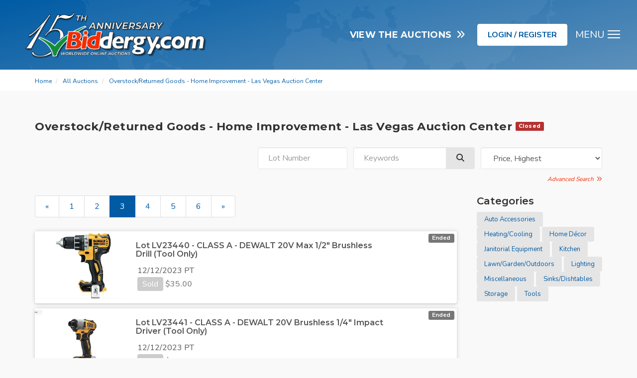

--- FILE ---
content_type: text/html; charset=utf-8
request_url: https://www.biddergy.com/Event/Details/389197612/OverstockReturned-Goods-Home-Improvement-Las-Vegas-Auction-Center?page=2
body_size: 26868
content:
<!DOCTYPE html>

<html>
<head prefix="og: http://ogp.me/ns#">
    <script async src="https://www.googletagmanager.com/gtag/js?id=G-B2BSVWSFRC"></script>
    <script>
      window.dataLayer = window.dataLayer || [];
      function gtag(){dataLayer.push(arguments);}
      gtag('js', new Date());
    
      gtag('config', 'G-B2BSVWSFRC');
    </script>
    <base href="https://www.biddergy.com/"/>
    <meta charset="utf-8"/>
    <meta name="viewport" content="width=device-width, initial-scale=1.0"/>
    <title>Biddergy - Worldwide Online Auction and Liquidation Services</title>
    <meta property="og:image" content="https://www.biddergy.com/https://biddergysiteassets.blob.core.windows.net/assets/events/a2b41c31-ad4c-407d-b4a8-dbe6e313f3c8_largesize.jpg" />
        <meta name="keywords" content=""/>
        <meta name="description" content="Worldwide Online Auction and Liquidation Services"/>
    <meta name="robots" content="ALL"/>
    <meta name="rating" content="GENERAL"/>
    <meta name="dcterms.audience" content="Global"/>
            <link rel="shortcut icon" href="https://biddergysiteassets.blob.core.windows.net/assets/banners/bb781eb8-fd03-485e-be1b-0c08717f52eb.png"/>
    <script src="Scripts/_hs.js"></script>
    
    <link rel="stylesheet" type="text/css" href="/Content/sass/biddergy.css?v=1.1.32">
    <script>var rwx_SignalRDisabled = false;</script>
    
    
    <meta property="og:title" content="Overstock/Returned Goods - Home Improvement - Las Vegas Auction Center" />
    <meta property="og:type" content="website" />
    <meta property="og:url" content="https://www.biddergy.com/Event/Details/389197612/OverstockReturned-Goods-Home-Improvement-Las-Vegas-Auction-Center?page=2" />
    <meta property="og:description" content="" />
    <meta property="og:site_name" content="Biddergy - Worldwide Online Auction and Liquidation Services" />

    <script>
        $(document).ready(function () {


            //this is the number of days the user's preference to "Auto hide ended lots" will be remembererd, if applicable
            var ROLLING_LOT_UPDATES_PREF_EXP_DAYS = 1;

            $("#FollowLive").on("click", function (event) {
                event.preventDefault();
                var thisEventId = '389197612';
                console.log("Finding next lot...");
                $.post('RealTime/GetNextLotClosing', { eventId: thisEventId }).done(function (data) {
                    if (data.LotId) {
                        var baseTargetUrl = '/Event/LotDetails/[NEXTLOTID]';
                        if (baseTargetUrl.indexOf("?") < 0) {
                            baseTargetUrl += "?FollowLive=true"
                        } else {
                            baseTargetUrl += "&FollowLive=true"
                        }
                        var targetUrl = baseTargetUrl.replace("[NEXTLOTID]", data.LotId);
                        console.log("Redirecting to next lot...", targetUrl);
                        document.location = targetUrl;
                    } else {
                        console.log("Next lot NOT FOUND; EV ID: ", thisEventId);
                    }
                });
            });
            $("#EnableRollingUpdates").on("click", function (event) {
                event.preventDefault();
                var targetUrl = '/Event/Details/389197612/OverstockReturned-Goods-Home-Improvement-Las-Vegas-Auction-Center' + '?ViewStyle=list';
                $.cookie('RollingLotUpdatesEnabledByUser', "true", { path: '/', expires: ROLLING_LOT_UPDATES_PREF_EXP_DAYS });
                window.location.href = targetUrl;
            });
            $("#DisableRollingUpdates").on("click", function (event) {
                event.preventDefault();
                var targetUrl = '/Event/Details/389197612/OverstockReturned-Goods-Home-Improvement-Las-Vegas-Auction-Center' + '?ViewStyle=list';
                $.cookie('RollingLotUpdatesEnabledByUser', "false", { path: '/', expires: ROLLING_LOT_UPDATES_PREF_EXP_DAYS });
                window.location.href = targetUrl;
            });
        });
    </script>
    <script>
        $(document).ready(function () {

            //Jump to Lot
            $("#JumpToLotButton").click(function (event) {
                event.preventDefault();
                TryJumpToLot();
            });

            $("#JumpToLotInput").change(function (event) {
                TryJumpToLot();
            });

            function TryJumpToLot() {
                var requestedLotNumber = $("#JumpToLotInput").val();
                if (requestedLotNumber != "") {
                    $("#JumpToLotInput").prop("disabled", true);
                    $.post("/RealTime/GetLotIdByLotNumber",
                        { eventId: 389197612, lotNumber: requestedLotNumber })
                        .done(function (data) {
                            if (data.LotId) {
                                window.location.href = "/Event/LotDetails" + "/" + data.LotId;
                            } else {
                                $("#JumpToLotInput").addClass("input-validation-error").prop("disabled", false);
                            }
                        });
                } else {
                    $("#JumpToLotInput").addClass("input-validation-error");
                }
            }

            //Toggle view style
            $("#ShowListView").click(function (event) {
                event.preventDefault();
                if ($(this).hasClass("btn-primary")) {
                    $("input[name=ViewStyle]").val("grid");
                } else {
                    $("input[name=ViewStyle]").val("list");
                }
                $(this).parents("form").submit();
            });
            $("#ShowGridView").click(function (event) {
                event.preventDefault();
                if ($(this).hasClass("btn-primary")) {
                    $("input[name=ViewStyle]").val("list");
                } else {
                    $("input[name=ViewStyle]").val("grid");
                }
                $(this).parents("form").submit();
            });

            //toggle active/completed filter
            $("#Status_IncludeActive").click(function (event) {
                event.preventDefault();
                var newValue = "";
                if ($("#Status_IncludeCompleted").hasClass("btn-primary")) {
                    newValue = "active_only";
                }
                $("input[name=StatusFilter]").val(newValue);
                $(this).parents("form").submit();
            });
            $("#Status_IncludeCompleted").click(function (event) {
                event.preventDefault();
                var newValue = "";
                if ($("#Status_IncludeActive").hasClass("btn-primary")) {
                    newValue = "completed_only";
                }
                else if ($("#Status_IncludeCompleted").hasClass("btn-primary")) {
                    newValue = "completed_only";
                }
                $("input[name=StatusFilter]").val(newValue);
                $(this).parents("form").submit();
            });

            //Change Sort
            $("select#SortFilterOptions").change(function () {
                $("input#submitDropDown").click();
            });

        });
    </script>
    <script>
        $(document).ready(function () {
            $('[data-toggle="popover"]').popover();
        });
    </script>

    
</head>
<body class="area-event page-details user-guest" data-spy="scroll">
<div class="wrapper">
    <div class="hamburger">
    <a class="mmt" href="#"><span><i>Menu</i></span><span class="lm">MENU</span></a>
</div>
<nav class="mainmenu">
    
    <div class="header">
        <h3>MENU</h3>
    </div>
    <ul class="nav flex-column">
            <li class="nav-item login-link">
                <a href="/Account/Logon" class="btn btn-white btn-block"><strong>LOGIN / REGISTER&nbsp;&nbsp;<i class="fas fa-angle-double-right"></i></strong></a>
            </li>
        <li class="nav-item">
            <a href="/upcomingauctions" class="nav-link">Upcoming Auctions</a>
        </li>
        <li class="nav-item">
            <a href="/pastauctions" class="nav-link">Past Auctions</a>
        </li>
        
        <li class="divider"></li>
        <li class="nav-item">
            <a href="/about/buyer/faqs" class="nav-link">Buyer FAQs</a>
        </li>
        <li class="nav-item">
            <a href="about/buyer/shipping-info" class="nav-link">Shipping Info</a>
        </li>
        <li class="nav-item">
            <a href="/about/buyer/forms" class="nav-link">Buyer Forms</a>
        </li>
        
        <li class="divider"></li>
        <li class="nav-item">
            <a href="/about/seller/auction-types" class="nav-link">Auction Types</a>
        </li>
        <li class="nav-item">
            <a href="/about/seller/appraisals-and-valuations" class="nav-link">Appraisals & Valuations</a>
        </li>
        <li class="nav-item">
            <a href="/about/seller/faqs" class="nav-link">Seller FAQs</a>
        </li>
        <li class="nav-item">
            <a href="about/seller/forms" class="nav-link">Seller Forms</a>
        </li>
        
        <li class="divider"></li>
        <li class="nav-item">
            <a href="/contact" class="nav-link">Contact</a>
        </li>
        
        <li class="divider"></li>
        <li class="nav-item">
            <a href="/about/company" class="nav-link">Company</a>
        </li>
        <li class="nav-item">
            <a href="/about/meet-the-team" class="nav-link">Meet The Team</a>
        </li>
        <li class="nav-item">
            <a href="/about/locations" class="nav-link">Locations</a>
        </li>
        <li class="nav-item">
            <a href="/about/jobs" class="nav-link">Jobs</a>
        </li>
        <li class="nav-item">
            <a href="/about/press" class="nav-link">Press</a>
        </li>
        <li class="nav-item">
            <a href="/about/terms-of-use" class="nav-link">Terms Of Use</a>
        </li>
        <li class="nav-item">
            <a href="/about/privacy" class="nav-link">Privacy Policy</a>
        </li>
    </ul>
</nav>
<div class="mmo awe-hidden"></div>
    <div class="content-outer">
        <header>
    <div class="container-fluid">
        <div class="row display-flex-center">
            <div class="col-xs-6 col-sm-4 logo">
                <a href="/upcomingauctions"><img src="https://biddergysiteassets.blob.core.windows.net/assets/site/49e5da04-902a-45b6-a6f2-56fac0fba8f9.png" class="img-responsive"/></a>
            </div>
            <div class="col-xs-6 col-sm-8 header-nav">
                <a href="/upcomingauctions" class="btn btn-link header-nav-link all-auction-link hidden-xs">VIEW THE AUCTIONS&nbsp;&nbsp;<i class="fas fa-angle-double-right"></i></a>
                <a href="/upcomingauctions" class="btn btn-link header-nav-link all-auction-link-mb visible-xs">AUCTIONS&nbsp;&nbsp;<i class="fas fa-angle-double-right"></i></a>
                    <a href="/Account/Logon" class="btn btn-white header-nav-link hidden-sm hidden-xs"><strong>LOGIN / REGISTER</strong></a>
            </div>
        </div>
    </div>
</header>


        <main>
            
            <div class="container">
                <div class="awe-rt-SystemMessage"></div>
            </div>
            


<div class="bc-container">
    <div class="container">
        <div class="row">
            <div class="col-xs-12">
                <ul class="breadcrumb">
    <li>
        <a href="https://www.biddergy.com/">Home</a>
        <span class="divider"></span>
    </li>
        <li>
            <a href="/upcomingauctions">All Auctions</a>
            <span class="divider"></span>
        </li>
        <li class="hide-mb">
            <a href="/Event/Details/389197612/OverstockReturned-Goods-Home-Improvement-Las-Vegas-Auction-Center">Overstock/Returned Goods - Home Improvement - Las Vegas Auction Center</a>
            <span class="divider"></span>
        </li>
        <li class="hide-dt">
            <a href="/Event/Details/389197612/OverstockReturned-Goods-Home-Improvement-Las-Vegas-Auction-Center">Current</a>
            <span class="divider"></span>
        </li>
    </ul>
  
            </div>
        </div>
    </div>
</div>
<div class="container">
    <div class="eventDetails__container" data-eventid="389197612">
        
        
        <h1 class="page-title event-title">
            Overstock/Returned Goods - Home Improvement - Las Vegas Auction Center <span class="eventDetails__status"><span class="awe-rt-ColoredStatus">    <span class="label label-danger">Closed</span>
</span></span>
        </h1>
    </div>
        <div class="row tight-gutters event-filters">
            <div class="col-xs-12 col-sm-4 hidden-sm hidden-xs">
            </div>
            <div class="col-xs-12 col-md-8">
                <a href="#" id="filter-toggle" class="btn btn-default btn-block visible-xs visible-sm"><i class="fas fa-filters"></i>&nbsp;&nbsp;Filter</a>
<form action="/Event/Details/389197612" class="row tight-gutters filter-toggle" method="get">                        <input type="hidden" name="CategoryID" value="9"/>
                    <div class="col-xs-12 col-md-4 pull-right">
                        <select class="form-control pull-right" id="SortFilterOptions" name="SortFilterOptions"><option value="0">Lot Order</option>
<option value="2">Price, Lowest</option>
<option selected="selected" value="3">Price, Highest</option>
<option value="4"># Bids, Highest</option>
<option value="5"># Bids, Lowest</option>
<option value="6">Title, A to Z</option>
<option value="7">Title, Z to A</option>
</select>
                    </div>
                    <div class="col-xs-12 col-md-4 pull-right">
                        <div class="input-group pull-right">
                            <input class="form-control" id="FullTextQuery1" name="FullTextQuery" placeholder="Keywords" size="15" type="text" value="" />
                            <div class="input-group-btn" role="group">
                                <button class="btn btn-default" type="submit"><i class="fas fa-search"></i></button>
                            </div>
                        </div>
                    </div>
                    <div class="col-xs-12 col-md-3 pull-right">
                        <input class="form-control" id="lf_lotnumber" name="lf_lotnumber" placeholder="Lot Number" size="8" type="text" value="" />
                    </div>
                    <div class="col-xs-12 advancedsearch-link hidden-xs hidden-sm">
                        <a href="/search">Advanced Search&nbsp;&nbsp;<i class="far fa-angle-double-right"></i></a>
                    </div>
                    <input type="submit" id="submitDropDown" class="awe-hidden"/>
</form>            </div>
        </div>
    <div class="row">
            <div class="col-xs-12 col-md-3 categories sidebar">
                    <div class="hidden-xs hidden-sm">
                        <h4>Categories</h4>
                        <ul class="cat-lists">
                            
        <li>
            <a href="/Event/Details/389197612/OverstockReturned-Goods-Home-Improvement-Las-Vegas-Auction-Center/C161201/Auto-Accessories">
                <span class="category-name__container">
                    Auto Accessories
                </span>
            </a>
        </li>
        <li>
            <a href="/Event/Details/389197612/OverstockReturned-Goods-Home-Improvement-Las-Vegas-Auction-Center/C161235/HeatingCooling">
                <span class="category-name__container">
                    Heating/Cooling
                </span>
            </a>
        </li>
        <li>
            <a href="/Event/Details/389197612/OverstockReturned-Goods-Home-Improvement-Las-Vegas-Auction-Center/C161238/Home-D%C3%A9cor">
                <span class="category-name__container">
                    Home D&#233;cor
                </span>
            </a>
        </li>
        <li>
            <a href="/Event/Details/389197612/OverstockReturned-Goods-Home-Improvement-Las-Vegas-Auction-Center/C161244/Janitorial-Equipment">
                <span class="category-name__container">
                    Janitorial Equipment
                </span>
            </a>
        </li>
        <li>
            <a href="/Event/Details/389197612/OverstockReturned-Goods-Home-Improvement-Las-Vegas-Auction-Center/C161250/Kitchen">
                <span class="category-name__container">
                    Kitchen
                </span>
            </a>
        </li>
        <li>
            <a href="/Event/Details/389197612/OverstockReturned-Goods-Home-Improvement-Las-Vegas-Auction-Center/C161252/LawnGardenOutdoors">
                <span class="category-name__container">
                    Lawn/Garden/Outdoors
                </span>
            </a>
        </li>
        <li>
            <a href="/Event/Details/389197612/OverstockReturned-Goods-Home-Improvement-Las-Vegas-Auction-Center/C161254/Lighting">
                <span class="category-name__container">
                    Lighting
                </span>
            </a>
        </li>
        <li>
            <a href="/Event/Details/389197612/OverstockReturned-Goods-Home-Improvement-Las-Vegas-Auction-Center/C161259/Miscellaneous">
                <span class="category-name__container">
                    Miscellaneous
                </span>
            </a>
        </li>
        <li>
            <a href="/Event/Details/389197612/OverstockReturned-Goods-Home-Improvement-Las-Vegas-Auction-Center/C161286/SinksDishtables">
                <span class="category-name__container">
                    Sinks/Dishtables
                </span>
            </a>
        </li>
        <li>
            <a href="/Event/Details/389197612/OverstockReturned-Goods-Home-Improvement-Las-Vegas-Auction-Center/C161291/Storage">
                <span class="category-name__container">
                    Storage
                </span>
            </a>
        </li>
        <li>
            <a href="/Event/Details/389197612/OverstockReturned-Goods-Home-Improvement-Las-Vegas-Auction-Center/C161292/Tools">
                <span class="category-name__container">
                    Tools
                </span>
            </a>
        </li>
<script>
    $(document).ready(function () {
    
        var rootIndicator = 1;
    
        if ($(".breadcrumb a").length > rootIndicator) {
            $(".awe-category-back-link").html('<a href="' + $(".breadcrumb a:last").attr("href") + '"><span class="category-name__container"><span class="glyphicon glyphicon-chevron-left"></span>Back</span></a>');
        } else if ($(".breadcrumb a").length == rootIndicator) {
            $(".awe-category-back-link").html('<a href="/"><span class="category-name__container"><span class="glyphicon glyphicon-chevron-left"></span>Back</span></a>');
        }
    });
</script>

                        </ul>
                    </div>
                    <div class="dropdown awe-hidden filter-toggle">
                        <button class="dropdown-toggle btn btn-default btn-block" data-toggle="dropdown">
                            Browse Categories&nbsp;<span class="caret"></span>
                        </button>
                        <ul class="dropdown-menu">
                            
        <li>
            <a href="/Event/Details/389197612/OverstockReturned-Goods-Home-Improvement-Las-Vegas-Auction-Center/C161201/Auto-Accessories">
                <span class="category-name__container">
                    Auto Accessories
                </span>
            </a>
        </li>
        <li>
            <a href="/Event/Details/389197612/OverstockReturned-Goods-Home-Improvement-Las-Vegas-Auction-Center/C161235/HeatingCooling">
                <span class="category-name__container">
                    Heating/Cooling
                </span>
            </a>
        </li>
        <li>
            <a href="/Event/Details/389197612/OverstockReturned-Goods-Home-Improvement-Las-Vegas-Auction-Center/C161238/Home-D%C3%A9cor">
                <span class="category-name__container">
                    Home D&#233;cor
                </span>
            </a>
        </li>
        <li>
            <a href="/Event/Details/389197612/OverstockReturned-Goods-Home-Improvement-Las-Vegas-Auction-Center/C161244/Janitorial-Equipment">
                <span class="category-name__container">
                    Janitorial Equipment
                </span>
            </a>
        </li>
        <li>
            <a href="/Event/Details/389197612/OverstockReturned-Goods-Home-Improvement-Las-Vegas-Auction-Center/C161250/Kitchen">
                <span class="category-name__container">
                    Kitchen
                </span>
            </a>
        </li>
        <li>
            <a href="/Event/Details/389197612/OverstockReturned-Goods-Home-Improvement-Las-Vegas-Auction-Center/C161252/LawnGardenOutdoors">
                <span class="category-name__container">
                    Lawn/Garden/Outdoors
                </span>
            </a>
        </li>
        <li>
            <a href="/Event/Details/389197612/OverstockReturned-Goods-Home-Improvement-Las-Vegas-Auction-Center/C161254/Lighting">
                <span class="category-name__container">
                    Lighting
                </span>
            </a>
        </li>
        <li>
            <a href="/Event/Details/389197612/OverstockReturned-Goods-Home-Improvement-Las-Vegas-Auction-Center/C161259/Miscellaneous">
                <span class="category-name__container">
                    Miscellaneous
                </span>
            </a>
        </li>
        <li>
            <a href="/Event/Details/389197612/OverstockReturned-Goods-Home-Improvement-Las-Vegas-Auction-Center/C161286/SinksDishtables">
                <span class="category-name__container">
                    Sinks/Dishtables
                </span>
            </a>
        </li>
        <li>
            <a href="/Event/Details/389197612/OverstockReturned-Goods-Home-Improvement-Las-Vegas-Auction-Center/C161291/Storage">
                <span class="category-name__container">
                    Storage
                </span>
            </a>
        </li>
        <li>
            <a href="/Event/Details/389197612/OverstockReturned-Goods-Home-Improvement-Las-Vegas-Auction-Center/C161292/Tools">
                <span class="category-name__container">
                    Tools
                </span>
            </a>
        </li>
<script>
    $(document).ready(function () {
    
        var rootIndicator = 1;
    
        if ($(".breadcrumb a").length > rootIndicator) {
            $(".awe-category-back-link").html('<a href="' + $(".breadcrumb a:last").attr("href") + '"><span class="category-name__container"><span class="glyphicon glyphicon-chevron-left"></span>Back</span></a>');
        } else if ($(".breadcrumb a").length == rootIndicator) {
            $(".awe-category-back-link").html('<a href="/"><span class="category-name__container"><span class="glyphicon glyphicon-chevron-left"></span>Back</span></a>');
        }
    });
</script>

                        </ul>
                    </div>
                    <div class="advancedsearch-link filter-toggle">
                        <a href="/search">Advanced Search&nbsp;&nbsp;<i class="far fa-angle-double-right"></i></a>
                    </div>
                
            </div>

        <div class="col-xs-12 col-md-9">
    <div class="top-pagination">
<ul class="pagination"><li><a href="/Event/Details/389197612/OverstockReturned-Goods-Home-Improvement-Las-Vegas-Auction-Center?page=1">&laquo;</a></li><li><a href="/Event/Details/389197612/OverstockReturned-Goods-Home-Improvement-Las-Vegas-Auction-Center?page=0">1</a></li><li><a href="/Event/Details/389197612/OverstockReturned-Goods-Home-Improvement-Las-Vegas-Auction-Center?page=1">2</a></li><li class="active"><a>3</a></li><li><a href="/Event/Details/389197612/OverstockReturned-Goods-Home-Improvement-Las-Vegas-Auction-Center?page=3">4</a></li><li><a href="/Event/Details/389197612/OverstockReturned-Goods-Home-Improvement-Las-Vegas-Auction-Center?page=4">5</a></li><li><a href="/Event/Details/389197612/OverstockReturned-Goods-Home-Improvement-Las-Vegas-Auction-Center?page=5">6</a></li><li><a href="/Event/Details/389197612/OverstockReturned-Goods-Home-Improvement-Las-Vegas-Auction-Center?page=3">&raquo;</a></li></ul>
    </div>

    <section class="listing-row" data-listingid="391043238">
        

<div class="panel panel-default hasQuickbid clearfix listing">
            <span class="label label-default status-type">Ended</span>
                <span class="awe-hidden awe-rt-HideOnEnd label status-type InlineContextualStatus"></span>
    <span class="label label-warning status-type InlineContextualStatus awe-rt-hideable awe-rt-ShowStatusPaused" style="display:none;">PAUSED</span>
    <div class="row">
        <div class="col-xs-12 col-sm-3 col-lg-2 img-container">
<a href="/Event/LotDetails/391043237/CLASS-A-DEWALT-20V-Max-12-Brushless-Drill-Tool-Only">                    <img src="https://biddergysiteassets.blob.core.windows.net/assets/listingimages/a7ac22bd-7a9c-4647-bf10-8ffd807c1d51_thumbfit.jpg" alt="Listing Image" class="img-responsive" />
</a>
        </div>
        <div class="col-xs-12 col-sm-9 col-lg-10">

            <h1 class="title inlinebidding">
                <a href="/Event/LotDetails/391043237/CLASS-A-DEWALT-20V-Max-12-Brushless-Drill-Tool-Only">
                Lot LV23440 -
                CLASS A - DEWALT 20V Max 1/2&quot; Brushless Drill (Tool Only)                </a>
            </h1>

            <h2 class="subtitle">
                <a href="/Event/LotDetails/391043237/CLASS-A-DEWALT-20V-Max-12-Brushless-Drill-Tool-Only">

                </a>
            </h2>

                        <div class="cta">
                        <p class="bids">
                                <span class="end-time" style="display:block;margin-bottom: 5px;">12/12/2023 PT</span>
                                                            <span class="sold">Sold</span>
                                                            <span class=" awe-rt-CurrentPrice price ended">$<span class="NumberPart">35.00</span></span>
                        </p>
                </div>
        </div>
    </div>
</div>

    </section>
    <section class="listing-row" data-listingid="391047875">
        

<div class="panel panel-default hasQuickbid clearfix listing">
            <span class="label label-default status-type">Ended</span>
                <span class="awe-hidden awe-rt-HideOnEnd label status-type InlineContextualStatus"></span>
    <span class="label label-warning status-type InlineContextualStatus awe-rt-hideable awe-rt-ShowStatusPaused" style="display:none;">PAUSED</span>
    <div class="row">
        <div class="col-xs-12 col-sm-3 col-lg-2 img-container">
<a href="/Event/LotDetails/391047874/CLASS-A-DEWALT-20V-Brushless-14-Impact-Driver-Tool-Only">                    <img src="https://biddergysiteassets.blob.core.windows.net/assets/listingimages/4bfb382f-d180-483e-bcc4-d1b86b230584_thumbfit.jpg" alt="Listing Image" class="img-responsive" />
</a>
        </div>
        <div class="col-xs-12 col-sm-9 col-lg-10">

            <h1 class="title inlinebidding">
                <a href="/Event/LotDetails/391047874/CLASS-A-DEWALT-20V-Brushless-14-Impact-Driver-Tool-Only">
                Lot LV23441 -
                CLASS A - DEWALT 20V Brushless 1/4&quot; Impact Driver (Tool Only)                </a>
            </h1>

            <h2 class="subtitle">
                <a href="/Event/LotDetails/391047874/CLASS-A-DEWALT-20V-Brushless-14-Impact-Driver-Tool-Only">

                </a>
            </h2>

                        <div class="cta">
                        <p class="bids">
                                <span class="end-time" style="display:block;margin-bottom: 5px;">12/12/2023 PT</span>
                                                            <span class="sold">Sold</span>
                                                            <span class=" awe-rt-CurrentPrice price ended">$<span class="NumberPart">35.00</span></span>
                        </p>
                </div>
        </div>
    </div>
</div>

    </section>
    <section class="listing-row" data-listingid="391101873">
        

<div class="panel panel-default hasQuickbid clearfix listing">
            <span class="label label-default status-type">Ended</span>
                <span class="awe-hidden awe-rt-HideOnEnd label status-type InlineContextualStatus"></span>
    <span class="label label-warning status-type InlineContextualStatus awe-rt-hideable awe-rt-ShowStatusPaused" style="display:none;">PAUSED</span>
    <div class="row">
        <div class="col-xs-12 col-sm-3 col-lg-2 img-container">
<a href="/Event/LotDetails/391101872/CLASS-A-DEWALT-XR-20V-Power-Detect-78-Stud-Joist-Angle-Drill-Tool-Only">                    <img src="https://biddergysiteassets.blob.core.windows.net/assets/listingimages/2d068230-993f-4d22-b039-0b304d077780_thumbfit.jpg" alt="Listing Image" class="img-responsive" />
</a>
        </div>
        <div class="col-xs-12 col-sm-9 col-lg-10">

            <h1 class="title inlinebidding">
                <a href="/Event/LotDetails/391101872/CLASS-A-DEWALT-XR-20V-Power-Detect-78-Stud-Joist-Angle-Drill-Tool-Only">
                Lot LV23451 -
                CLASS A - DEWALT XR 20V Power Detect 7/8&quot; Stud Joist Angle Drill (Tool Only)                </a>
            </h1>

            <h2 class="subtitle">
                <a href="/Event/LotDetails/391101872/CLASS-A-DEWALT-XR-20V-Power-Detect-78-Stud-Joist-Angle-Drill-Tool-Only">

                </a>
            </h2>

                        <div class="cta">
                        <p class="bids">
                                <span class="end-time" style="display:block;margin-bottom: 5px;">12/12/2023 PT</span>
                                                            <span class="sold">Sold</span>
                                                            <span class=" awe-rt-CurrentPrice price ended">$<span class="NumberPart">33.00</span></span>
                        </p>
                </div>
        </div>
    </div>
</div>

    </section>
    <section class="listing-row" data-listingid="391012741">
        

<div class="panel panel-default hasQuickbid clearfix listing">
            <span class="label label-default status-type">Ended</span>
                <span class="awe-hidden awe-rt-HideOnEnd label status-type InlineContextualStatus"></span>
    <span class="label label-warning status-type InlineContextualStatus awe-rt-hideable awe-rt-ShowStatusPaused" style="display:none;">PAUSED</span>
    <div class="row">
        <div class="col-xs-12 col-sm-3 col-lg-2 img-container">
<a href="/Event/LotDetails/391012740/CLASS-A-BLACKDECKER-1Speed-Upholstery-Garment-Multipurpose-Steam-Cleaner">                    <img src="https://biddergysiteassets.blob.core.windows.net/assets/listingimages/13997326-bcf1-4892-8092-bdee1aefe12d_thumbfit.jpg" alt="Listing Image" class="img-responsive" />
</a>
        </div>
        <div class="col-xs-12 col-sm-9 col-lg-10">

            <h1 class="title inlinebidding">
                <a href="/Event/LotDetails/391012740/CLASS-A-BLACKDECKER-1Speed-Upholstery-Garment-Multipurpose-Steam-Cleaner">
                Lot LVL23427 -
                CLASS A - BLACK+DECKER 1-Speed Upholstery Garment Multipurpose Steam Cleaner                </a>
            </h1>

            <h2 class="subtitle">
                <a href="/Event/LotDetails/391012740/CLASS-A-BLACKDECKER-1Speed-Upholstery-Garment-Multipurpose-Steam-Cleaner">

                </a>
            </h2>

                        <div class="cta">
                        <p class="bids">
                                <span class="end-time" style="display:block;margin-bottom: 5px;">12/12/2023 PT</span>
                                                            <span class="sold">Sold</span>
                                                            <span class=" awe-rt-CurrentPrice price ended">$<span class="NumberPart">32.00</span></span>
                        </p>
                </div>
        </div>
    </div>
</div>

    </section>
    <section class="listing-row" data-listingid="390926377">
        

<div class="panel panel-default hasQuickbid clearfix listing">
            <span class="label label-default status-type">Ended</span>
                <span class="awe-hidden awe-rt-HideOnEnd label status-type InlineContextualStatus"></span>
    <span class="label label-warning status-type InlineContextualStatus awe-rt-hideable awe-rt-ShowStatusPaused" style="display:none;">PAUSED</span>
    <div class="row">
        <div class="col-xs-12 col-sm-3 col-lg-2 img-container">
<a href="/Event/LotDetails/390926376/CLASS-A-DEWALT-45in-Paddle-Switch-Corded-Angle-Grinder">                    <img src="https://biddergysiteassets.blob.core.windows.net/assets/listingimages/b4e60401-60d0-402c-9889-72043fbd4882_thumbfit.jpg" alt="Listing Image" class="img-responsive" />
</a>
        </div>
        <div class="col-xs-12 col-sm-9 col-lg-10">

            <h1 class="title inlinebidding">
                <a href="/Event/LotDetails/390926376/CLASS-A-DEWALT-45in-Paddle-Switch-Corded-Angle-Grinder">
                Lot LVL23411 -
                CLASS A - DEWALT 4.5-in Paddle Switch Corded Angle Grinder                </a>
            </h1>

            <h2 class="subtitle">
                <a href="/Event/LotDetails/390926376/CLASS-A-DEWALT-45in-Paddle-Switch-Corded-Angle-Grinder">

                </a>
            </h2>

                        <div class="cta">
                        <p class="bids">
                                <span class="end-time" style="display:block;margin-bottom: 5px;">12/12/2023 PT</span>
                                                            <span class="sold">Sold</span>
                                                            <span class=" awe-rt-CurrentPrice price ended">$<span class="NumberPart">32.00</span></span>
                        </p>
                </div>
        </div>
    </div>
</div>

    </section>
    <section class="listing-row" data-listingid="389759603">
        

<div class="panel panel-default hasQuickbid clearfix listing">
            <span class="label label-default status-type">Ended</span>
                <span class="awe-hidden awe-rt-HideOnEnd label status-type InlineContextualStatus"></span>
    <span class="label label-warning status-type InlineContextualStatus awe-rt-hideable awe-rt-ShowStatusPaused" style="display:none;">PAUSED</span>
    <div class="row">
        <div class="col-xs-12 col-sm-3 col-lg-2 img-container">
<a href="/Event/LotDetails/389759602/CLASS-A-HONEYWELL-460CFM3Speed-Indoor-Evaporative-Personal-Cooler">                    <img src="https://biddergysiteassets.blob.core.windows.net/assets/listingimages/5b5c26f9-bb83-4b87-a666-cfef156e49a1_thumbfit.jpg" alt="Listing Image" class="img-responsive" />
</a>
        </div>
        <div class="col-xs-12 col-sm-9 col-lg-10">

            <h1 class="title inlinebidding">
                <a href="/Event/LotDetails/389759602/CLASS-A-HONEYWELL-460CFM3Speed-Indoor-Evaporative-Personal-Cooler">
                Lot 234337 -
                CLASS A - HONEYWELL 460CFM/3-Speed Indoor Evaporative Personal Cooler                </a>
            </h1>

            <h2 class="subtitle">
                <a href="/Event/LotDetails/389759602/CLASS-A-HONEYWELL-460CFM3Speed-Indoor-Evaporative-Personal-Cooler">

                </a>
            </h2>

                        <div class="cta">
                        <p class="bids">
                                <span class="end-time" style="display:block;margin-bottom: 5px;">12/12/2023 PT</span>
                                                            <span class="sold">Sold</span>
                                                            <span class=" awe-rt-CurrentPrice price ended">$<span class="NumberPart">32.00</span></span>
                        </p>
                </div>
        </div>
    </div>
</div>

    </section>
    <section class="listing-row" data-listingid="390130452">
        

<div class="panel panel-default hasQuickbid clearfix listing">
            <span class="label label-default status-type">Ended</span>
                <span class="awe-hidden awe-rt-HideOnEnd label status-type InlineContextualStatus"></span>
    <span class="label label-warning status-type InlineContextualStatus awe-rt-hideable awe-rt-ShowStatusPaused" style="display:none;">PAUSED</span>
    <div class="row">
        <div class="col-xs-12 col-sm-3 col-lg-2 img-container">
<a href="/Event/LotDetails/390130451/CLASS-A-HONEYWELL-470CFM-Tower-AC-With-FanHumidifier-And-Remote-435H">                    <img src="https://biddergysiteassets.blob.core.windows.net/assets/listingimages/c9065ad5-270c-4d83-8587-e1c926596a6b_thumbfit.jpg" alt="Listing Image" class="img-responsive" />
</a>
        </div>
        <div class="col-xs-12 col-sm-9 col-lg-10">

            <h1 class="title inlinebidding">
                <a href="/Event/LotDetails/390130451/CLASS-A-HONEYWELL-470CFM-Tower-AC-With-FanHumidifier-And-Remote-435H">
                Lot LV23333 -
                CLASS A - HONEYWELL 470CFM Tower AC With Fan/Humidifier And Remote (43.5&quot;H)                </a>
            </h1>

            <h2 class="subtitle">
                <a href="/Event/LotDetails/390130451/CLASS-A-HONEYWELL-470CFM-Tower-AC-With-FanHumidifier-And-Remote-435H">

                </a>
            </h2>

                        <div class="cta">
                        <p class="bids">
                                <span class="end-time" style="display:block;margin-bottom: 5px;">12/12/2023 PT</span>
                                                            <span class="sold">Sold</span>
                                                            <span class=" awe-rt-CurrentPrice price ended">$<span class="NumberPart">32.00</span></span>
                        </p>
                </div>
        </div>
    </div>
</div>

    </section>
    <section class="listing-row" data-listingid="390388403">
        

<div class="panel panel-default hasQuickbid clearfix listing">
            <span class="label label-default status-type">Ended</span>
                <span class="awe-hidden awe-rt-HideOnEnd label status-type InlineContextualStatus"></span>
    <span class="label label-warning status-type InlineContextualStatus awe-rt-hideable awe-rt-ShowStatusPaused" style="display:none;">PAUSED</span>
    <div class="row">
        <div class="col-xs-12 col-sm-3 col-lg-2 img-container">
<a href="/Event/LotDetails/390388402/CLASS-C-Keter-Utility-jumbo-cabinet-Plastic-Freestanding-Garage-Cabinet">                    <img src="https://biddergysiteassets.blob.core.windows.net/assets/listingimages/9b170dcc-46e6-43cd-80a3-95b62ba33446_thumbfit.jpg" alt="Listing Image" class="img-responsive" />
</a>
        </div>
        <div class="col-xs-12 col-sm-9 col-lg-10">

            <h1 class="title inlinebidding">
                <a href="/Event/LotDetails/390388402/CLASS-C-Keter-Utility-jumbo-cabinet-Plastic-Freestanding-Garage-Cabinet">
                Lot LVL23369 -
                CLASS C - Keter Utility jumbo cabinet Plastic Freestanding Garage Cabinet                </a>
            </h1>

            <h2 class="subtitle">
                <a href="/Event/LotDetails/390388402/CLASS-C-Keter-Utility-jumbo-cabinet-Plastic-Freestanding-Garage-Cabinet">

                </a>
            </h2>

                        <div class="cta">
                        <p class="bids">
                                <span class="end-time" style="display:block;margin-bottom: 5px;">12/12/2023 PT</span>
                                                            <span class="sold">Sold</span>
                                                            <span class=" awe-rt-CurrentPrice price ended">$<span class="NumberPart">32.00</span></span>
                        </p>
                </div>
        </div>
    </div>
</div>

    </section>
    <section class="listing-row" data-listingid="390387698">
        

<div class="panel panel-default hasQuickbid clearfix listing">
            <span class="label label-default status-type">Ended</span>
                <span class="awe-hidden awe-rt-HideOnEnd label status-type InlineContextualStatus"></span>
    <span class="label label-warning status-type InlineContextualStatus awe-rt-hideable awe-rt-ShowStatusPaused" style="display:none;">PAUSED</span>
    <div class="row">
        <div class="col-xs-12 col-sm-3 col-lg-2 img-container">
<a href="/Event/LotDetails/390387697/NEW-allen-roth-Kinsley-37in-5Light-Brushed-Nickel-LED-Vanity-Light-Bar">                    <img src="https://biddergysiteassets.blob.core.windows.net/assets/listingimages/b13708e3-bb40-4f9b-86d6-933f592f37f3_thumbfit.jpg" alt="Listing Image" class="img-responsive" />
</a>
        </div>
        <div class="col-xs-12 col-sm-9 col-lg-10">

            <h1 class="title inlinebidding">
                <a href="/Event/LotDetails/390387697/NEW-allen-roth-Kinsley-37in-5Light-Brushed-Nickel-LED-Vanity-Light-Bar">
                Lot LVL23361 -
                NEW - allen + roth Kinsley 37-in 5-Light Brushed Nickel LED Vanity Light Bar                </a>
            </h1>

            <h2 class="subtitle">
                <a href="/Event/LotDetails/390387697/NEW-allen-roth-Kinsley-37in-5Light-Brushed-Nickel-LED-Vanity-Light-Bar">

                </a>
            </h2>

                        <div class="cta">
                        <p class="bids">
                                <span class="end-time" style="display:block;margin-bottom: 5px;">12/12/2023 PT</span>
                                                            <span class="sold">Sold</span>
                                                            <span class=" awe-rt-CurrentPrice price ended">$<span class="NumberPart">32.00</span></span>
                        </p>
                </div>
        </div>
    </div>
</div>

    </section>
    <section class="listing-row" data-listingid="390589539">
        

<div class="panel panel-default hasQuickbid clearfix listing">
            <span class="label label-default status-type">Ended</span>
                <span class="awe-hidden awe-rt-HideOnEnd label status-type InlineContextualStatus"></span>
    <span class="label label-warning status-type InlineContextualStatus awe-rt-hideable awe-rt-ShowStatusPaused" style="display:none;">PAUSED</span>
    <div class="row">
        <div class="col-xs-12 col-sm-3 col-lg-2 img-container">
<a href="/Event/LotDetails/390589538/NEW-Fluke-302EM-ESP-CAT-III-Digital-Clamp-Meter-Emerging-ESP">                    <img src="https://biddergysiteassets.blob.core.windows.net/assets/listingimages/4fe79b5d-c273-45e4-bf25-936b54db2160_thumbfit.jpg" alt="Listing Image" class="img-responsive" />
</a>
        </div>
        <div class="col-xs-12 col-sm-9 col-lg-10">

            <h1 class="title inlinebidding">
                <a href="/Event/LotDetails/390589538/NEW-Fluke-302EM-ESP-CAT-III-Digital-Clamp-Meter-Emerging-ESP">
                Lot LVL23394 -
                NEW - Fluke 302+/EM ESP CAT III Digital Clamp Meter, Emerging ESP                </a>
            </h1>

            <h2 class="subtitle">
                <a href="/Event/LotDetails/390589538/NEW-Fluke-302EM-ESP-CAT-III-Digital-Clamp-Meter-Emerging-ESP">

                </a>
            </h2>

                        <div class="cta">
                        <p class="bids">
                                <span class="end-time" style="display:block;margin-bottom: 5px;">12/12/2023 PT</span>
                                                            <span class="sold">Sold</span>
                                                            <span class=" awe-rt-CurrentPrice price ended">$<span class="NumberPart">32.00</span></span>
                        </p>
                </div>
        </div>
    </div>
</div>

    </section>
    <section class="listing-row" data-listingid="390167709">
        

<div class="panel panel-default hasQuickbid clearfix listing">
            <span class="label label-default status-type">Ended</span>
                <span class="awe-hidden awe-rt-HideOnEnd label status-type InlineContextualStatus"></span>
    <span class="label label-warning status-type InlineContextualStatus awe-rt-hideable awe-rt-ShowStatusPaused" style="display:none;">PAUSED</span>
    <div class="row">
        <div class="col-xs-12 col-sm-3 col-lg-2 img-container">
<a href="/Event/LotDetails/390167708/CLASS-A-PROJECT-SOURCE-1Handle-Bathtub-And-Shower-Set">                    <img src="https://biddergysiteassets.blob.core.windows.net/assets/listingimages/69cbece6-fb65-4096-97f0-fed276946bfb_thumbfit.jpg" alt="Listing Image" class="img-responsive" />
</a>
        </div>
        <div class="col-xs-12 col-sm-9 col-lg-10">

            <h1 class="title inlinebidding">
                <a href="/Event/LotDetails/390167708/CLASS-A-PROJECT-SOURCE-1Handle-Bathtub-And-Shower-Set">
                Lot LV23338 -
                CLASS A - PROJECT SOURCE 1-Handle Bathtub And Shower Set                </a>
            </h1>

            <h2 class="subtitle">
                <a href="/Event/LotDetails/390167708/CLASS-A-PROJECT-SOURCE-1Handle-Bathtub-And-Shower-Set">

                </a>
            </h2>

                        <div class="cta">
                        <p class="bids">
                                <span class="end-time" style="display:block;margin-bottom: 5px;">12/12/2023 PT</span>
                                                            <span class="sold">Sold</span>
                                                            <span class=" awe-rt-CurrentPrice price ended">$<span class="NumberPart">31.00</span></span>
                        </p>
                </div>
        </div>
    </div>
</div>

    </section>
    <section class="listing-row" data-listingid="390173556">
        

<div class="panel panel-default hasQuickbid clearfix listing">
            <span class="label label-default status-type">Ended</span>
                <span class="awe-hidden awe-rt-HideOnEnd label status-type InlineContextualStatus"></span>
    <span class="label label-warning status-type InlineContextualStatus awe-rt-hideable awe-rt-ShowStatusPaused" style="display:none;">PAUSED</span>
    <div class="row">
        <div class="col-xs-12 col-sm-3 col-lg-2 img-container">
<a href="/Event/LotDetails/390173555/CLASS-A-HARBOR-BREEZE-Indoor-3Blade-LED-Ceiling-Fan-With-Remote-44Dia">                    <img src="https://biddergysiteassets.blob.core.windows.net/assets/listingimages/4f7776c8-9bd2-4769-b09c-c426840ae8dd_thumbfit.jpg" alt="Listing Image" class="img-responsive" />
</a>
        </div>
        <div class="col-xs-12 col-sm-9 col-lg-10">

            <h1 class="title inlinebidding">
                <a href="/Event/LotDetails/390173555/CLASS-A-HARBOR-BREEZE-Indoor-3Blade-LED-Ceiling-Fan-With-Remote-44Dia">
                Lot LV23340 -
                CLASS A - HARBOR BREEZE Indoor 3-Blade LED Ceiling Fan With Remote (44&quot;Dia)                </a>
            </h1>

            <h2 class="subtitle">
                <a href="/Event/LotDetails/390173555/CLASS-A-HARBOR-BREEZE-Indoor-3Blade-LED-Ceiling-Fan-With-Remote-44Dia">

                </a>
            </h2>

                        <div class="cta">
                        <p class="bids">
                                <span class="end-time" style="display:block;margin-bottom: 5px;">12/12/2023 PT</span>
                                                            <span class="sold">Sold</span>
                                                            <span class=" awe-rt-CurrentPrice price ended">$<span class="NumberPart">31.00</span></span>
                        </p>
                </div>
        </div>
    </div>
</div>

    </section>
    <section class="listing-row" data-listingid="390216708">
        

<div class="panel panel-default hasQuickbid clearfix listing">
            <span class="label label-default status-type">Ended</span>
                <span class="awe-hidden awe-rt-HideOnEnd label status-type InlineContextualStatus"></span>
    <span class="label label-warning status-type InlineContextualStatus awe-rt-hideable awe-rt-ShowStatusPaused" style="display:none;">PAUSED</span>
    <div class="row">
        <div class="col-xs-12 col-sm-3 col-lg-2 img-container">
<a href="/Event/LotDetails/390216707/NEW-Broan-4Sone-70CFM-White-Bathroom-Fan">                    <img src="https://biddergysiteassets.blob.core.windows.net/assets/listingimages/28a0d1ff-02c0-43d4-af38-f5400974fb59_thumbfit.jpg" alt="Listing Image" class="img-responsive" />
</a>
        </div>
        <div class="col-xs-12 col-sm-9 col-lg-10">

            <h1 class="title inlinebidding">
                <a href="/Event/LotDetails/390216707/NEW-Broan-4Sone-70CFM-White-Bathroom-Fan">
                Lot LVL23351 -
                NEW - Broan 4-Sone 70-CFM White Bathroom Fan                </a>
            </h1>

            <h2 class="subtitle">
                <a href="/Event/LotDetails/390216707/NEW-Broan-4Sone-70CFM-White-Bathroom-Fan">

                </a>
            </h2>

                        <div class="cta">
                        <p class="bids">
                                <span class="end-time" style="display:block;margin-bottom: 5px;">12/12/2023 PT</span>
                                                            <span class="sold">Sold</span>
                                                            <span class=" awe-rt-CurrentPrice price ended">$<span class="NumberPart">28.00</span></span>
                        </p>
                </div>
        </div>
    </div>
</div>

    </section>
    <section class="listing-row" data-listingid="390583550">
        

<div class="panel panel-default hasQuickbid clearfix listing">
            <span class="label label-default status-type">Ended</span>
                <span class="awe-hidden awe-rt-HideOnEnd label status-type InlineContextualStatus"></span>
    <span class="label label-warning status-type InlineContextualStatus awe-rt-hideable awe-rt-ShowStatusPaused" style="display:none;">PAUSED</span>
    <div class="row">
        <div class="col-xs-12 col-sm-3 col-lg-2 img-container">
<a href="/Event/LotDetails/390583549/Class-A-Wagner-Control-Spray-Qx5-Corded-Electric-Handheld-HVLP-Paint-Sprayer">                    <img src="https://biddergysiteassets.blob.core.windows.net/assets/listingimages/2d801109-6373-4710-95e1-b0f2b22b1ce6_thumbfit.jpg" alt="Listing Image" class="img-responsive" />
</a>
        </div>
        <div class="col-xs-12 col-sm-9 col-lg-10">

            <h1 class="title inlinebidding">
                <a href="/Event/LotDetails/390583549/Class-A-Wagner-Control-Spray-Qx5-Corded-Electric-Handheld-HVLP-Paint-Sprayer">
                Lot LVL23391 -
                Class A - Wagner Control Spray Qx5 Corded Electric Handheld HVLP Paint Sprayer                </a>
            </h1>

            <h2 class="subtitle">
                <a href="/Event/LotDetails/390583549/Class-A-Wagner-Control-Spray-Qx5-Corded-Electric-Handheld-HVLP-Paint-Sprayer">

                </a>
            </h2>

                        <div class="cta">
                        <p class="bids">
                                <span class="end-time" style="display:block;margin-bottom: 5px;">12/12/2023 PT</span>
                                                            <span class="sold">Sold</span>
                                                            <span class=" awe-rt-CurrentPrice price ended">$<span class="NumberPart">27.00</span></span>
                        </p>
                </div>
        </div>
    </div>
</div>

    </section>
    <section class="listing-row" data-listingid="390600209">
        

<div class="panel panel-default hasQuickbid clearfix listing">
            <span class="label label-default status-type">Ended</span>
                <span class="awe-hidden awe-rt-HideOnEnd label status-type InlineContextualStatus"></span>
    <span class="label label-warning status-type InlineContextualStatus awe-rt-hideable awe-rt-ShowStatusPaused" style="display:none;">PAUSED</span>
    <div class="row">
        <div class="col-xs-12 col-sm-3 col-lg-2 img-container">
<a href="/Event/LotDetails/390600208/CLASS-A-ZeroG-Teknor-Apex-58in-x-50ft-PremiumDuty-Kink-Free-Woven-Hose">                    <img src="https://biddergysiteassets.blob.core.windows.net/assets/listingimages/7fd24fb4-d6b6-4a92-a372-af2eacf625f0_thumbfit.jpg" alt="Listing Image" class="img-responsive" />
</a>
        </div>
        <div class="col-xs-12 col-sm-9 col-lg-10">

            <h1 class="title inlinebidding">
                <a href="/Event/LotDetails/390600208/CLASS-A-ZeroG-Teknor-Apex-58in-x-50ft-PremiumDuty-Kink-Free-Woven-Hose">
                Lot LVL23400 -
                CLASS A - Zero-G Teknor Apex 5/8-in x 50-ft Premium-Duty Kink Free Woven Hose                </a>
            </h1>

            <h2 class="subtitle">
                <a href="/Event/LotDetails/390600208/CLASS-A-ZeroG-Teknor-Apex-58in-x-50ft-PremiumDuty-Kink-Free-Woven-Hose">

                </a>
            </h2>

                        <div class="cta">
                        <p class="bids">
                                <span class="end-time" style="display:block;margin-bottom: 5px;">12/12/2023 PT</span>
                                                            <span class="sold">Sold</span>
                                                            <span class=" awe-rt-CurrentPrice price ended">$<span class="NumberPart">27.00</span></span>
                        </p>
                </div>
        </div>
    </div>
</div>

    </section>
    <section class="listing-row" data-listingid="390925856">
        

<div class="panel panel-default hasQuickbid clearfix listing">
            <span class="label label-default status-type">Ended</span>
                <span class="awe-hidden awe-rt-HideOnEnd label status-type InlineContextualStatus"></span>
    <span class="label label-warning status-type InlineContextualStatus awe-rt-hideable awe-rt-ShowStatusPaused" style="display:none;">PAUSED</span>
    <div class="row">
        <div class="col-xs-12 col-sm-3 col-lg-2 img-container">
<a href="/Event/LotDetails/390925855/CLASS-A-CRAFTSMAN-15Amp-714in-Corded-Circular-Saw">                    <img src="https://biddergysiteassets.blob.core.windows.net/assets/listingimages/96d464b7-287a-4ae7-9617-192ec687ca6c_thumbfit.jpg" alt="Listing Image" class="img-responsive" />
</a>
        </div>
        <div class="col-xs-12 col-sm-9 col-lg-10">

            <h1 class="title inlinebidding">
                <a href="/Event/LotDetails/390925855/CLASS-A-CRAFTSMAN-15Amp-714in-Corded-Circular-Saw">
                Lot LVL23410 -
                CLASS A - CRAFTSMAN 15-Amp 7-1/4-in Corded Circular Saw                </a>
            </h1>

            <h2 class="subtitle">
                <a href="/Event/LotDetails/390925855/CLASS-A-CRAFTSMAN-15Amp-714in-Corded-Circular-Saw">

                </a>
            </h2>

                        <div class="cta">
                        <p class="bids">
                                <span class="end-time" style="display:block;margin-bottom: 5px;">12/12/2023 PT</span>
                                                            <span class="sold">Sold</span>
                                                            <span class=" awe-rt-CurrentPrice price ended">$<span class="NumberPart">27.00</span></span>
                        </p>
                </div>
        </div>
    </div>
</div>

    </section>
    <section class="listing-row" data-listingid="391007917">
        

<div class="panel panel-default hasQuickbid clearfix listing">
            <span class="label label-default status-type">Ended</span>
                <span class="awe-hidden awe-rt-HideOnEnd label status-type InlineContextualStatus"></span>
    <span class="label label-warning status-type InlineContextualStatus awe-rt-hideable awe-rt-ShowStatusPaused" style="display:none;">PAUSED</span>
    <div class="row">
        <div class="col-xs-12 col-sm-3 col-lg-2 img-container">
<a href="/Event/LotDetails/391007916/CLASS-B-Metabo-HPT-312-Inch-21-Degree-18V-Cordless-Framing-Nailer-Kit">                    <img src="https://biddergysiteassets.blob.core.windows.net/assets/listingimages/148c5740-3865-411e-ab0c-63321efa92dd_thumbfit.jpg" alt="Listing Image" class="img-responsive" />
</a>
        </div>
        <div class="col-xs-12 col-sm-9 col-lg-10">

            <h1 class="title inlinebidding">
                <a href="/Event/LotDetails/391007916/CLASS-B-Metabo-HPT-312-Inch-21-Degree-18V-Cordless-Framing-Nailer-Kit">
                Lot LVL23421 -
                CLASS B - Metabo HPT 3-1/2 Inch 21 Degree 18V Cordless Framing Nailer Kit                </a>
            </h1>

            <h2 class="subtitle">
                <a href="/Event/LotDetails/391007916/CLASS-B-Metabo-HPT-312-Inch-21-Degree-18V-Cordless-Framing-Nailer-Kit">

                </a>
            </h2>

                        <div class="cta">
                        <p class="bids">
                                <span class="end-time" style="display:block;margin-bottom: 5px;">12/12/2023 PT</span>
                                                            <span class="sold">Sold</span>
                                                            <span class=" awe-rt-CurrentPrice price ended">$<span class="NumberPart">26.00</span></span>
                        </p>
                </div>
        </div>
    </div>
</div>

    </section>
    <section class="listing-row" data-listingid="391100492">
        

<div class="panel panel-default hasQuickbid clearfix listing">
            <span class="label label-default status-type">Ended</span>
                <span class="awe-hidden awe-rt-HideOnEnd label status-type InlineContextualStatus"></span>
    <span class="label label-warning status-type InlineContextualStatus awe-rt-hideable awe-rt-ShowStatusPaused" style="display:none;">PAUSED</span>
    <div class="row">
        <div class="col-xs-12 col-sm-3 col-lg-2 img-container">
<a href="/Event/LotDetails/391100491/NEW-CRAFTSMAN-20volt-Max-340CFM-90MPH-Battery-Handheld-Leaf-Blower">                    <img src="https://biddergysiteassets.blob.core.windows.net/assets/listingimages/6488393f-2077-4eb7-8ef8-92ee5179dcaa_thumbfit.jpg" alt="Listing Image" class="img-responsive" />
</a>
        </div>
        <div class="col-xs-12 col-sm-9 col-lg-10">

            <h1 class="title inlinebidding">
                <a href="/Event/LotDetails/391100491/NEW-CRAFTSMAN-20volt-Max-340CFM-90MPH-Battery-Handheld-Leaf-Blower">
                Lot LVL23445 -
                NEW - CRAFTSMAN 20-volt Max 340-CFM 90-MPH Battery Handheld Leaf Blower                </a>
            </h1>

            <h2 class="subtitle">
                <a href="/Event/LotDetails/391100491/NEW-CRAFTSMAN-20volt-Max-340CFM-90MPH-Battery-Handheld-Leaf-Blower">

                </a>
            </h2>

                        <div class="cta">
                        <p class="bids">
                                <span class="end-time" style="display:block;margin-bottom: 5px;">12/12/2023 PT</span>
                                                            <span class="sold">Sold</span>
                                                            <span class=" awe-rt-CurrentPrice price ended">$<span class="NumberPart">23.00</span></span>
                        </p>
                </div>
        </div>
    </div>
</div>

    </section>
    <section class="listing-row" data-listingid="391103158">
        

<div class="panel panel-default hasQuickbid clearfix listing">
            <span class="label label-default status-type">Ended</span>
                <span class="awe-hidden awe-rt-HideOnEnd label status-type InlineContextualStatus"></span>
    <span class="label label-warning status-type InlineContextualStatus awe-rt-hideable awe-rt-ShowStatusPaused" style="display:none;">PAUSED</span>
    <div class="row">
        <div class="col-xs-12 col-sm-3 col-lg-2 img-container">
<a href="/Event/LotDetails/391103157/CLASS-A-SKIL-14in-and-12in-2HP-Variable-Speed-Fixed-Corded-Router">                    <img src="https://biddergysiteassets.blob.core.windows.net/assets/listingimages/461eb894-2446-4014-9780-1d06178d5e8e_thumbfit.jpg" alt="Listing Image" class="img-responsive" />
</a>
        </div>
        <div class="col-xs-12 col-sm-9 col-lg-10">

            <h1 class="title inlinebidding">
                <a href="/Event/LotDetails/391103157/CLASS-A-SKIL-14in-and-12in-2HP-Variable-Speed-Fixed-Corded-Router">
                Lot LVL23455 -
                CLASS A - SKIL 1/4-in and 1/2-in 2-HP Variable Speed Fixed Corded Router                </a>
            </h1>

            <h2 class="subtitle">
                <a href="/Event/LotDetails/391103157/CLASS-A-SKIL-14in-and-12in-2HP-Variable-Speed-Fixed-Corded-Router">

                </a>
            </h2>

                        <div class="cta">
                        <p class="bids">
                                <span class="end-time" style="display:block;margin-bottom: 5px;">12/12/2023 PT</span>
                                                            <span class="sold">Sold</span>
                                                            <span class=" awe-rt-CurrentPrice price ended">$<span class="NumberPart">23.00</span></span>
                        </p>
                </div>
        </div>
    </div>
</div>

    </section>
    <section class="listing-row" data-listingid="390579972">
        

<div class="panel panel-default hasQuickbid clearfix listing">
            <span class="label label-default status-type">Ended</span>
                <span class="awe-hidden awe-rt-HideOnEnd label status-type InlineContextualStatus"></span>
    <span class="label label-warning status-type InlineContextualStatus awe-rt-hideable awe-rt-ShowStatusPaused" style="display:none;">PAUSED</span>
    <div class="row">
        <div class="col-xs-12 col-sm-3 col-lg-2 img-container">
<a href="/Event/LotDetails/390579971/CLASS-B-NeverKink-Teknor-Apex-58in-x-100ft-HeavyDuty-Coiled-Hose">                    <img src="https://biddergysiteassets.blob.core.windows.net/assets/listingimages/43b802c2-28dd-489a-b0eb-4fbd103d621e_thumbfit.jpg" alt="Listing Image" class="img-responsive" />
</a>
        </div>
        <div class="col-xs-12 col-sm-9 col-lg-10">

            <h1 class="title inlinebidding">
                <a href="/Event/LotDetails/390579971/CLASS-B-NeverKink-Teknor-Apex-58in-x-100ft-HeavyDuty-Coiled-Hose">
                Lot LVL23384 -
                CLASS B - NeverKink Teknor Apex 5/8-in x 100-ft Heavy-Duty Coiled Hose                </a>
            </h1>

            <h2 class="subtitle">
                <a href="/Event/LotDetails/390579971/CLASS-B-NeverKink-Teknor-Apex-58in-x-100ft-HeavyDuty-Coiled-Hose">

                </a>
            </h2>

                        <div class="cta">
                        <p class="bids">
                                <span class="end-time" style="display:block;margin-bottom: 5px;">12/12/2023 PT</span>
                                                            <span class="sold">Sold</span>
                                                            <span class=" awe-rt-CurrentPrice price ended">$<span class="NumberPart">23.00</span></span>
                        </p>
                </div>
        </div>
    </div>
</div>

    </section>

    <div class="bottom-pagination">
<ul class="pagination"><li><a href="/Event/Details/389197612/OverstockReturned-Goods-Home-Improvement-Las-Vegas-Auction-Center?page=1">&laquo;</a></li><li><a href="/Event/Details/389197612/OverstockReturned-Goods-Home-Improvement-Las-Vegas-Auction-Center?page=0">1</a></li><li><a href="/Event/Details/389197612/OverstockReturned-Goods-Home-Improvement-Las-Vegas-Auction-Center?page=1">2</a></li><li class="active"><a>3</a></li><li><a href="/Event/Details/389197612/OverstockReturned-Goods-Home-Improvement-Las-Vegas-Auction-Center?page=3">4</a></li><li><a href="/Event/Details/389197612/OverstockReturned-Goods-Home-Improvement-Las-Vegas-Auction-Center?page=4">5</a></li><li><a href="/Event/Details/389197612/OverstockReturned-Goods-Home-Improvement-Las-Vegas-Auction-Center?page=5">6</a></li><li><a href="/Event/Details/389197612/OverstockReturned-Goods-Home-Improvement-Las-Vegas-Auction-Center?page=3">&raquo;</a></li></ul>
    </div>
            

        </div>
            <div class="col-xs-12 visible-xs visible-sm categories sidebar">
                            <div class="banner left hidden-xs">
                            <a href="https://www.biddergy.com/about/jobs" target="_blank"><img class="img-responsive" src="https://biddergysiteassets.blob.core.windows.net/assets/banners/8b523145-8c93-4d02-a06f-aa2400983cbb.jpg" alt="" /></a>
            </div>


                <div class="ServicesList">
    <h4>Services</h4>
    
        <ul class="list-unstyled angled">
	<li><a href="/about/buyer/faqs">Looking to buy?</a></li>
	<li><a href="/about/seller/auction-types">Looking to sell?</a></li>
	<li><a href="/about/seller/appraisals-and-valuations">Need an appraisal?</a></li>
	<li><a href="/contact">Have a sales lead?</a></li>
	<li><a href="/about/jobs">Looking for a new career?</a></li>
</ul>
    
</div>
            </div>
    </div>
</div>


<form action="/Listing/ConfirmAction" class="awe-hidden" id="actionForm" method="get"><input id="ListingID" name="ListingID" type="hidden" value="" /><input id="ListingType" name="ListingType" type="hidden" value="Auction" /><input id="BidAmount" name="BidAmount" type="hidden" value="" /></form>
<script>
    var reserveStatus = {};
    var failsafe_reload_after_bid_delay_ms = 10000; //default: 10000 = 10 seconds
    var actionsSubmittedCount = 0;
    var actionResponsesCount = 0;
    var confirmationDialog;

    $(document).ready(function () {
        //global reasoncodes
        contextMessageDictionary["Failure"] = "Failure";
        contextMessageDictionary["ListingNotExist"] = "Listing Does Not Exist";
        contextMessageDictionary["ListingNotActive"] = "This Listing is Not Active";
        contextMessageDictionary["ListerPerformingAction"] = "As the Seller, you cannot bid or purchase your own items.";
        contextMessageDictionary["ConsignorPerformingAction"] = "As the consignor, you cannot bid or purchase your own items.";
        contextMessageDictionary["Success"] = "Success";
        contextMessageDictionary["BuyNowNotAvailable"] = "Buy Now is not available";
        contextMessageDictionary["ProxyBeatingNewBid"] = "Another bidder\'s proxy bid is beating your new bid.";
        contextMessageDictionary["CantLowerProxyBid"] = "You cannot lower your previously higher proxy bid.";
        contextMessageDictionary["BidAmountTooLow"] = "Bid amount too low";
        contextMessageDictionary["ListingChangedDuringProcessing"] = "This listing changed during processing, please submit again.";
        contextMessageDictionary["QuantityTooHigh"] = "Quantity must be a number equal to or less than the number available";
        contextMessageDictionary["LicenceInvalid"] = "The License is invalid.  Contact the site administrator for further information.";

        //auction specific context messages
        contextMessageDictionary["UNKNOWN"] = "UNKNOWN";
        contextMessageDictionary["LISTING_NOT_STARTED"] = "This listing has not started.";
        contextMessageDictionary["LISTING_DELETED"] = "This listing was deleted.";
        contextMessageDictionary["LISTING_AWAITING_PAYMENT"] = "This listing will not start until insertion fees are paid.";
        contextMessageDictionary["WINNING"] = "You are currently winning this item!";
        contextMessageDictionary["CURRENT_HIGH_BIDDER_RESERVE_NOT_MET"] = "You are the current high bidder, but the reserve price has not been met.";
        contextMessageDictionary["LOSING"] = "You are not the high bidder.  You can increase your bid at any time.";
        contextMessageDictionary["NO_ACTIVITY_AS_BUYER"] = "You have not bid on this item.";
        contextMessageDictionary["WON"] = "You have won this item!";
        contextMessageDictionary["LOST_RESERVE_NOT_MET"] = "The reserve price was not met.  You did not win this item.";
        contextMessageDictionary["LOST"] = "You did not win this item.";
        contextMessageDictionary["NO_ACTIVITY"] = "You don\'t have any activity with this item.";
        contextMessageDictionary["NOSALE"] = "This item did not sell.";
        contextMessageDictionary["SOLD"] = "This item sold!";
        contextMessageDictionary["NO_ACTIVITY_AS_SELLER"] = "This item does not have any bid activity.";
        contextMessageDictionary["RESERVE_NOT_MET"] = "This item has bids, however the reserve has not been met.";
        contextMessageDictionary["RESERVE_NOT_MET_AS_SELLER"] = "This item has bids, however the reserve has not been met.";
        contextMessageDictionary["WOULD_SELL"] = "A bidder is winning this item!";
        contextMessageDictionary["NOTCURRENTLISTINGACTIONUSER"] = "You are NOT currently winning this item!";

        contextMessageDictionary["ActionSuccess"] = "Your bid has been submitted.";
        contextMessageDictionary["IncreasedOwnMaxBid"] = "You increased your maximum bid";

        //offer messages
        contextMessageDictionary["ENDED_WITH_OFFER_ACCEPTED"] = "Item ended with accepted offer";
        contextMessageDictionary["YOUR_OFFER_ACCEPTED"] = "Your offer was accepted";
        contextMessageDictionary["YOUR_OFFER_DECLINED"] = "Your offer was declined";
        contextMessageDictionary["YOU_HAVE_PENDING_OFFER"] = "You have an offer awaiting your response";

        //for handling a paused event
        contextMessageDictionary["LISTING_PAUSED"] = "PAUSED";

        //auction specific reserve messages
        reserveStatus["NoReserve"] = "";
        reserveStatus["ReserveNotMet"] = "<span class=\"text-danger\">Reserve Price Not Met</span>";
        reserveStatus["ReserveMet"] = "<span class=\"text-success\">Reserve Price Met</span>";

        shortContextMessages["UNKNOWN"] = "";
        shortContextMessages["LISTING_NOT_STARTED"] = "";
        shortContextMessages["LISTING_DELETED"] = "";
        shortContextMessages["LISTING_AWAITING_PAYMENT"] = "";
        shortContextMessages["WINNING"] = "WINNING";
        shortContextMessages["CURRENT_HIGH_BIDDER_RESERVE_NOT_MET"] = "NOT WINNING";
        shortContextMessages["LOSING"] = "NOT WINNING";
        shortContextMessages["NO_ACTIVITY_AS_BUYER"] = "";
        shortContextMessages["WON"] = "WON";
        shortContextMessages["LOST_RESERVE_NOT_MET"] = "LOST";
        shortContextMessages["LOST"] = "LOST";
        shortContextMessages["NO_ACTIVITY"] = "";
        shortContextMessages["NOSALE"] = "";
        shortContextMessages["SOLD"] = "";
        shortContextMessages["NO_ACTIVITY_AS_SELLER"] = "";
        shortContextMessages["RESERVE_NOT_MET"] = "NOT WINNING";
        shortContextMessages["RESERVE_NOT_MET_AS_SELLER"] = "";
        shortContextMessages["WOULD_SELL"] = "";
        shortContextMessages["NOTCURRENTLISTINGACTIONUSER"] = "NOT WINNING";

        shortContextMessages["ActionSuccess"] = "";
        shortContextMessages["IncreasedOwnMaxBid"] = "";

        //offer messages
        shortContextMessages["ENDED_WITH_OFFER_ACCEPTED"] = "";
        shortContextMessages["YOUR_OFFER_ACCEPTED"] = "WON";
        shortContextMessages["YOUR_OFFER_DECLINED"] = "LOST";
        shortContextMessages["YOU_HAVE_PENDING_OFFER"] = "";

        //for handling a paused event
        shortContextMessages["LISTING_PAUSED"] = "PAUSED";

        confirmationDialog = new BootstrapDialog({
            title: 'LISTING_TITLE_AND_ID_GOES_HERE',
            message: '<img src="Content/Images/progress-wheel.gif" />',
            autodestroy: false,
            closable: false
        });

        confirmationDialog.realize();
        confirmationDialog.getModalFooter().hide();

        var modalHeader = confirmationDialog.getModalHeader();
        //console.log("modalHeader: ", modalHeader.html());

        $(document).on('click', '.InlineQuickBid', function (event) {
            event.preventDefault();

            var listingId = $(this).closest("[data-listingid]").attr("data-listingid");
            var minBidVal = $("[data-listingid=" + listingId + "] .awe-rt-MinimumBid span.NumberPart").first().html();
            minBidVal = minBidVal.replace(/&nbsp;/g, ' ');//replace any '&nbsp;' characters with a space, to support numeric formats that use a space for the thousands separator
            var listingTitle = $("[data-listingid=" + listingId + "] .bid-conf-title").html();
            var modalHeaderTitleEl = modalHeader.find(".bootstrap-dialog-title");
            //console.log("listingTitle, modalHeaderTitleEl: ", listingTitle, modalHeaderTitleEl);
            modalHeaderTitleEl.html(listingTitle);
            $("#ListingID").val(listingId);
            $("#BidAmount").val(minBidVal);
            $("#actionForm").submit();
        });

        $(document).on('click', '#modalCancelButton', function (event) {
            event.preventDefault();
            $("#BidAmount").val("");//clear bid amount input
            $("#ListingID").val("");//clear listing id input
            //$('input[name="large-bid-confirmed"]').remove();
            confirmationDialog.close();
        });

        //$(document).on('click', '#modalConfirmLargeBidButton', function (event) {
        //    event.preventDefault();
        //    var confBidAmt = $('input[name="ConfBidAmt"]:checked').val();
        //    if (confBidAmt) {
        //        //update bid amount if necessary, and re-sumbit
        //        $("#BidAmount").val(confBidAmt);
        //        $("#actionForm")
        //            .append('<input type="hidden" name="large-bid-confirmed" value="1" />')
        //            .submit();
        //    }
        //});

        $(document).on('click', '#modalSubmitButton', function (event) {
            event.preventDefault();
            var fullurl = "/Listing/Action" + "?" + $("#actionForm").serialize();
            confirmationDialog.getModalBody().html('<img src="Content/Images/progress-wheel.gif" />');

            //if a listing action response is not received after 10 seconds for whatever reason, reload the page
            actionsSubmittedCount++;
            setTimeout(function () {
                if (actionsSubmittedCount > actionResponsesCount) {
                    var connectionStatus = $("#SignalRStatus").children("div").first().attr("title");
                    write_log({
                        title: "Bid response too slow",
                        message: "detail page reloaded"
                        , "Listing ID": $("#ListingID").val()
                        , "URL": document.location.href
                        , "Timeout MS": failsafe_reload_after_bid_delay_ms
                        , "UserAgent": navigator.userAgent
                        , "Actions Submitted": actionsSubmittedCount
                        , "Action Responses": actionResponsesCount
                        , "Conneciton Status": connectionStatus
                    });
                    //console.log("page reload triggered.");
                    window.location.reload(true);
                }
            }, failsafe_reload_after_bid_delay_ms);

            $.ajax({
                url: fullurl,
                cache: false
            });
        });

        $(document).on("SignalR_UpdateListingAction", function (event, data) {
            if ($.inArray(data.ListingID, interestingListings) < 0) return;

            RefreshListingContextualStatus(data.ListingID);

            //Update Minimum Bid
            $('[data-listingid="' + data.ListingID + '"] .awe-rt-MinimumBid span.NumberPart').each(function () {
                if (data.AcceptedActionCount > 0) {
                    $(this).html(Globalize.formatNumber(data.NextPrice, { minimumFractionDigits: 2, maximumFractionDigits: 2 }));
                } else {
                    $(this).html(Globalize.formatNumber(data.Price, { minimumFractionDigits: 2, maximumFractionDigits: 2 }));
                }
                $(this).pulse();
            });

        });

        $(document).on("SignalR_ListingActionResponse", function (event, data) {
            if ($.inArray(data.Action_ListingID, interestingListings) < 0) return;

            //console.log("SignalR_ListingActionResponse data", data);

            actionResponsesCount++;

            //clear out all applicable hidden inputs since this action has now been processed
            $("#ListingID").val("");
            $("#BidAmount").val("");

            confirmationDialog.close();

            var thisListingContainer = $("[data-listingid=" + data.Action_ListingID + "]");
            var thisActionMessage;
            //if (thisListingContainer.hasClass("galleryUnit")) {
            //    //grid view, bid response message is placed inside the container
            //    thisActionMessage = $(thisListingContainer).find(".awe-rt-ListingActionMessage");
            //    if (thisActionMessage.length == 0) {
            //        thisListingContainer.prepend('<div class="awe-rt-ListingActionMessage" />');
            //        thisActionMessage = $(thisListingContainer).find(".awe-rt-ListingActionMessage");
            //    }
            //} else {
            //    //list view, bid response message is placed before the container
            //    thisActionMessage = $(thisListingContainer).prev(".awe-rt-ListingActionMessage");
            //    if (thisActionMessage.length == 0) {
            //        thisListingContainer.before('<div class="awe-rt-ListingActionMessage" />');
            //        thisActionMessage = $(thisListingContainer).prev(".awe-rt-ListingActionMessage");
            //    }
            //}

            if (true) {
                //bid response message is placed inside the container
                thisActionMessage = $(thisListingContainer).find(".awe-rt-ListingActionMessage");
                if (thisActionMessage.length == 0) {
                    thisListingContainer.prepend('<div class="awe-rt-ListingActionMessage" />');
                    thisActionMessage = $(thisListingContainer).find(".awe-rt-ListingActionMessage");
                }
            }

            //console.log("listing response data: ", data);
            var systemMessage = "";
            if (data.Context_IsFilled) {
                if (data.Accepted && data.Context_Disposition == 0) {
                    //bid accepted, positive disposition, e.g. "Success, you're currently winning"

                    //only hide previous message if visible, do not render new success message for inline bidding
                    if (thisActionMessage.is(":visible")) {
                        //thisActionMessage.fadeOut(200);
                        thisActionMessage.slideUp();
                    }

                    if (data.ReasonCode == 114) {

                        //prepare success system message
                        systemMessage = "<div class='alert alert-success'><a class='close' onclick='$(this).parents(\"div\").first().slideUp();'>×</a>" + contextMessageDictionary["IncreasedOwnMaxBid"] + "</div>";
                        if (!thisActionMessage.is(":visible") || thisActionMessage.html() == "") {
                            thisActionMessage.hide();
                            thisActionMessage.html(systemMessage);
                            thisActionMessage.slideDown();
                        } else {
                            thisActionMessage.fadeOut(200, function () {
                                $(this).html(systemMessage);
                                $(this).fadeIn(200);
                            });
                        }
                    }
                } else if (data.Accepted && data.Context_Disposition == 1) {
                    //bid accepted, neutral disposition, e.g. "Bid accepted but Reserve still not met"

                    //ReasonString is populated, prepare a Negative System message
                    if (contextMessageDictionary[data.Context_Status]) {
                        systemMessage = "<div class='alert alert-danger'><a class='close' onclick='$(this).parents(\"div\").first().slideUp();'>×</a>" + contextMessageDictionary[data.Context_Status] + "</div>";
                    } else {
                        systemMessage = "<div class='alert alert-danger'><a class='close' onclick='$(this).parents(\"div\").first().slideUp();'>×</a>" + data.Context_Status + "</div>";
                    }
                    if (!thisActionMessage.is(":visible") || thisActionMessage.html() == "") {
                        thisActionMessage.hide();
                        thisActionMessage.html(systemMessage);
                        thisActionMessage.slideDown();
                    } else {
                        thisActionMessage.fadeOut(200, function () {
                            $(this).html(systemMessage);
                            $(this).fadeIn(200);
                        });
                    }
                } else {
                    //bid not accepted, e.g. bid amount too low

                    //ReasonString is populated, prepare a Negative System message
                    if (contextMessageDictionary[data.ReasonString]) {
                        systemMessage = "<div class='alert alert-danger'><a class='close' onclick='$(this).parents(\"div\").first().slideUp();'>×</a>" + contextMessageDictionary[data.ReasonString] + "</div>";
                    } else {
                        systemMessage = "<div class='alert alert-danger'><a class='close' onclick='$(this).parents(\"div\").first().slideUp();'>×</a>" + data.ReasonString + "</div>";
                    }
                    if (!thisActionMessage.is(":visible") || thisActionMessage.html() == "") {
                        thisActionMessage.hide();
                        thisActionMessage.html(systemMessage);
                        thisActionMessage.slideDown();
                    } else {
                        thisActionMessage.fadeOut(200, function () {
                            $(this).html(systemMessage);
                            $(this).fadeIn(200);
                        });
                    }
                }
            } else {
                //Context is null, but ReasonString is populated, prepare a Negative System message
                if (contextMessageDictionary[data.ReasonString]) {
                    systemMessage = "<div class='alert alert-danger'><a class='close' onclick='$(this).parents(\"div\").first().slideUp();'>×</a>" + contextMessageDictionary[data.ReasonString] + "</div>";
                } else {
                    systemMessage = "<div class='alert alert-danger'><a class='close' onclick='$(this).parents(\"div\").first().slideUp();'>×</a>" + data.ReasonString + "</div>";
                }
                if (!thisActionMessage.is(":visible") || thisActionMessage.html() == "") {
                    thisActionMessage.hide();
                    thisActionMessage.html(systemMessage);
                    thisActionMessage.slideDown();
                } else {
                    thisActionMessage.fadeOut(200, function () {
                        $(this).html(systemMessage);
                        $(this).fadeIn(200);
                    });
                }
            }

        });

        //N/A for inline bidding
        //$(document).on("SignalR_UpdateListingStatus", function (event, data) {
        //    if ($.inArray(data.ListingID, interestingListings) < 0) return;

        //    confirmationDialog.close();
        //});

        $("#actionForm").submit(function (event) {
            event.preventDefault();
            var fullurl = $(this).attr("action") + "Modal";
            confirmationDialog.open();
            confirmationDialog.getModalBody().html('<img src="Content/Images/progress-wheel.gif" />');
            $.ajax({
                url: fullurl,
                type: "get",
                cache: false,
                data: $(this).serialize(),
                success: function (data) {
                    if (data.indexOf("LOGON_NEEDED") >= 0) {
                        //not logged in -- redirect
                        $.cookie("continueActionData", $("#actionForm").serialize(), { path: "/", expires: 1 });
                        var retUrl = "/Event/Details/389197612/OverstockReturned-Goods-Home-Improvement-Las-Vegas-Auction-Center?page=2";
                        var logonUrl = "/Account/LogOn" + "?returnUrl=" + encodeURIComponent(retUrl);
                        window.location.replace(logonUrl);
                    } else if (data.indexOf("CC_NEEDED") >= 0) {
                        //cedit card req'd -- redirect
                        //$.cookie("continueActionData", $("#actionForm").serialize(), { path: "/", expires: 1 });
                        var retUrl = "/Event/Details/389197612/OverstockReturned-Goods-Home-Improvement-Las-Vegas-Auction-Center?page=2";
                        var addCardUrl = "/Account/AddCard?ListingID=%5BLISTING_ID%5D" + "&returnUrl=" + encodeURIComponent(retUrl);
                        window.location.replace(replaceAll(addCardUrl, "%5BLISTING_ID%5D", $("#ListingID").val()));
                    } else if (data.indexOf("CC_NEEDED_FEES") >= 0) {
                            //cedit card req'd -- redirect
                            var retUrl = "/Event/Details/389197612/OverstockReturned-Goods-Home-Improvement-Las-Vegas-Auction-Center?page=2";
                            var addCardUrl = "/Account/AddCard?SellerID=0" + "&returnUrl=" + encodeURIComponent(retUrl);
                        window.location.replace(replaceAll(addCardUrl, "%5BLISTING_ID%5D", $("#ListingID").val()));
                    } else {
                        //proceed with bidding modal
                        confirmationDialog.getModalBody().html(data).each(function () { AssignModalFormToAjax(); });
                    }
                }
            });
        });

        function AssignModalFormToAjax() {
            var resultForm = confirmationDialog.getModalBody().find("form");
            resultForm.submit(function (event) {
                event.preventDefault();
                confirmationDialog.getModalBody().html('<img src="Content/Images/progress-wheel.gif" />');
                $.ajax({
                    url: resultForm.attr("action"),
                    type: "post",
                    async: true,
                    data: resultForm.serialize(),
                    success: function (data) {
                        confirmationDialog.getModalBody().html(data);
                        AssignModalFormToAjax();
                    }
                });
            });
        }

        $(document).on("SignalR_Started", function () {
            var serializedActionData = $.cookie("continueActionData");
            if (!(serializedActionData == null || serializedActionData == "")) {
                var continueActionData = ParseActionData(serializedActionData.toString());
                for (var qiKey in continueActionData) {
                    var qiValue = continueActionData[qiKey];
                    $("#actionForm").find("#" + qiKey).val(qiValue);
                }
                $.cookie('continueActionData', "", { path: '/', expires: 0 });
            }
        });

        function ParseActionData(serializedActionData) {
            var result = new Array();
            var kvPairs = serializedActionData.split('&');
            for (var i = 0; i < kvPairs.length; i++) {
                var kvPair = kvPairs[i].split('=');
                result[kvPair[0]] = decodeURIComponent(replaceAll(kvPair[1], "+", " "));
            }
            return result;
        }

    });
</script>

        </main>
        
<footer>
    <div class="container">
        <div class="row">
            <div class="col-xs-12 footer-logo">
                <a href="/"><img src="https://biddergysiteassets.blob.core.windows.net/assets/site/49e5da04-902a-45b6-a6f2-56fac0fba8f9.png" class="img-responsive"/></a>
            </div>
            <div class="col-xs-12 col-sm-4 info-block">
                <h4>COMPANY HEADQUARTERS</h4>
                <p>1919 E Kilgore Service Rd., Kalamazoo, MI, 49001</p>
                <p><span>Phone <a href='tel:8662601611' target='_blank'>(866) 260-1611</a></span>, <span>Fax <a href='tel:2699032591' target='_blank'>(269) 903-2591</a></span></p>
                <p><a href="mail:info@biddergy.com" target="_blank"><span class="__cf_email__" data-cfemail="7d14131b123d1f141919180f1a04531e1210">[email&#160;protected]</span></a></p>
                <h4>CUSTOMER SERVICE</h4>
                    <p>Phone <a href="tel:8662601611" target="_blank">(866) 260-1611</a></p>
                <p><a href="mail:customerservice@biddergy.com" target="_blank"><span class="__cf_email__" data-cfemail="13706660677c7e7661607661657a707653717a77777661746a3d707c7e">[email&#160;protected]</span></a></p>
            </div>
            <div class="col-sm-3 col-xs-12 info-block">
                <h4>CONTACT SALES</h4>
                <div class="map-target">
                    <p>Select a state on the map to contact a sales representative in your area.</p>
                </div>
                <div class="map-target awe-hidden" id="NewMapTarget">
                    <p class="map-location"></p>
                    <p><span>Phone <a href='tel:8662601611' target='_blank'>(866) 260-1611</a></span>, <span>Fax <a href='tel:2699032591' target='_blank'>(269) 903-2591</a></span></p>
                    <p class="map-email"></p>
                </div>
            </div>
            <div class="col-sm-5 col-xs-12 footer-map-container">
                <div id="map"></div>
            </div>
        </div>
        <div class="row footer-lower">
            <div class="col-xs-12 footer-menu">
                <ul class="list-inline">
                    <li><a href="/">Home</a></li>
                    <li><a href="/about/company">Company</a></li>
                    <li><a href="/upcomingauctions">Auctions</a></li>
                    <li><a href="/about/terms-of-use">Terms & Conditions</a></li>
                    <li><a href="/about/privacy">Privacy Policy</a></li>
                    <li><a href="/contact">Contact</a></li>
                </ul>
                
<div id="SignalRStatus"></div>

<div id="SignalRAlert" class="alert alert-danger awe-hidden awe-alert-signalr">
    <a class="close" onclick="HideSignalRAlert();return false;">×</a>
    <p>Live updates appear to be disconnected</p>
    <p>
        <a href="#Reload" onclick="window.location.reload();return false;">Click to refresh now</a>
    </p>
</div>

<script data-cfasync="false" src="/cdn-cgi/scripts/5c5dd728/cloudflare-static/email-decode.min.js"></script><script>
    function ShowSignalRAlert() {
        console.log("signalr alert displayed.");
        $("#SignalRAlert").show().animate({width: 300}, 500);
    }
    function HideSignalRAlert() {
        if (!$("#SignalRAlert").is(":hidden")) {
            console.log("signalr alert hidden.");
            $("#SignalRAlert").animate({ width: 0 }, 500, 'swing', function () { $(this).hide() });
        }
    }

    function PriceToUSD(amount, fromCurrency) {
        switch (fromCurrency) {
                        case 'USD':
                        return amount / 1.00000000000000;
                        break;
        }
    }

    function PriceFromUSD(amount, toCurrency) {
        switch (toCurrency) {
                        case 'USD':
                        return amount * 1.00000000000000;
                        break;
        }
    }

    var aweTimeRemainingStyle = 'Active';
    var rwx_ForceMobileBrowserRefreshOnVisibilityChange = true;
    var rwx_SingleSigRListingCh = false;
    var rwx_AutoRefreshOnCountdownError = false;

    // If SignalR becomes disconnected a disconnect alert will be displayed, but to prevent normal navigational clicks from triggering it a small delay is required.
    var rwx_DisconnectAlertDelayMS = 10000; // default: 10000 MS (10 seconds)

    $(document).ready(function() {
        //localize time difference dictionary
        timeDifferenceDictionary["Days"] = "Days";
        timeDifferenceDictionary["Day"] = "Day";
        timeDifferenceDictionary["Hours"] = "Hours";
        timeDifferenceDictionary["Hour"] = "Hour";
        timeDifferenceDictionary["Minutes"] = "Minutes";
        timeDifferenceDictionary["Minute"] = "Minute";
        timeDifferenceDictionary["Seconds"] = "Seconds";
        timeDifferenceDictionary["Second"] = "Second";

        //localize status dictionary
        statusDictionary["AwaitingPayment"] = "Awaiting Payment";
        statusDictionary["Pending"] = "Scheduled";
        statusDictionary["Active"] = "Active";
        statusDictionary["New"] = "New";
        statusDictionary["Unsuccessful"] = "Ended";
        statusDictionary["Successful"] = "Ended";
        statusDictionary["Ending"] = "Ending";
        statusDictionary["Ended"] = "Ended";
        statusDictionary["Closing"] = "Closing";
        statusDictionary["Closed"] = "Closed";
        statusDictionary["Deleted"] = "Deleted";
        statusDictionary["Error_Closing"] = "Error Closing";
        statusDictionary["Updated"] = "Updated";
        statusDictionary["Draft"] = "Draft";
        statusDictionary["Validated"] = "Validated";
        statusDictionary["Scheduled"] = "Scheduled";
        statusDictionary["FailedValidation"] = "Failed Validation";
        statusDictionary["Paused"] = "Paused";

        //localize lot status HTML dictionary
        lotStatusHtmlDictionary["Draft"] = '<span class="label label-default">Draft</span>';
        lotStatusHtmlDictionary["Validated"] = '<span class="label label-success">Validated</span>';
        lotStatusHtmlDictionary["Preview"] = '<span class="label label-primary">Preview</span>';
        lotStatusHtmlDictionary["Pending"] = '<span class="label label-primary">Scheduled</span>';
        lotStatusHtmlDictionary["Active"] = '<span class="label label-info">Active</span>';
        lotStatusHtmlDictionary["Successful"] = '<span class="label label-default">Ended</span>';
        lotStatusHtmlDictionary["Unsuccessful"] = '<span class="label label-default">Ended</span>';
        lotStatusHtmlDictionary["AwaitingPayment"] = '<span class="label label-warning">Awaiting Payment</span>';
        lotStatusHtmlDictionary["Ended"] = '<span class="label label-default">Ended</span>';
        lotStatusHtmlDictionary["Closed"] = '<span class="label label-default">Closed</span>';
        lotStatusHtmlDictionary["Closing"] = '<span class="label label-default">Closing</span>';
        lotStatusHtmlDictionary["Deleted"] = '<span class="label label-default">Deleted</span>';
        lotStatusHtmlDictionary["Ending"] = '<span class="label label-default">Ending</span>';
        lotStatusHtmlDictionary["Error_Closing"] = '<span class="label label-default">Error Closing</span>';
        lotStatusHtmlDictionary["New"] = '<span class="label label-default">New</span>';
        lotStatusHtmlDictionary["Updated"] = '<span class="label label-default">Updated</span>';
        lotStatusHtmlDictionary["FailedValidation"] = '<span class="label label-danger">Failed Validation</span>';
        lotStatusHtmlDictionary["Paused"] = '<span class="label label-warning">Paused</span>';

        //localize event status HTML dictionary
        eventStatusHtmlDictionary["Draft"] = '<span class="label label-default">Draft</span>';
        eventStatusHtmlDictionary["Publishing"] = '<span class="label label-warning">Publishing</span>';
        eventStatusHtmlDictionary["Preview"] = '<span class="label label-info">Preview</span>';
        eventStatusHtmlDictionary["Scheduled"] = '<span class="label label-primary">Scheduled</span>';
        eventStatusHtmlDictionary["Active"] = '<span class="label label-success">Active</span>';
        eventStatusHtmlDictionary["Closing"] = '<span class="label label-warning">Closing</span>';
        eventStatusHtmlDictionary["Closed"] = '<span class="label label-danger">Closed</span>';
        eventStatusHtmlDictionary["Archived"] = '<span class="label label-default">Archived</span>';
        eventStatusHtmlDictionary["AwaitingPayment"] = '<span class="label label-danger">Awaiting Payment</span>';
        eventStatusHtmlDictionary["Paused"] = '<span class="label label-warning">Paused</span>';

        //localize event homepage status HTML dictionary
        eventHomepageStatusHtmlDictionary["Preview"] = '<div class="event-row__status--preview">Preview</div>';
        eventHomepageStatusHtmlDictionary["Active"] = '<div class="event-row__status--active">Bidding Open</div>';
        eventHomepageStatusHtmlDictionary["Closing"] = '<div class="event-row__status--active">Accepting Final Bids</div>';
        eventHomepageStatusHtmlDictionary["Closed"] = '<div class="event-row__status--closed">Bidding Closed</div>';
        eventHomepageStatusHtmlDictionary["Paused"] = '<span class="event-row__status--paused">Bidding Paused</span>';

        eventHomepageTimeLabelHtmlDictionary["Preview"] = '<div>Starts In</div>';
        eventHomepageTimeLabelHtmlDictionary["Active"] = '<div>Starts Closing In: </div>';
        eventHomepageTimeLabelHtmlDictionary["Closing"] = '<div>Closing</div>';
        eventHomepageTimeLabelHtmlDictionary["Closed"] = '<div>Ended</div>';
        eventHomepageTimeLabelHtmlDictionary["Paused"] = '<div>Paused</div>';

        eventHomepageTimeHtmlDictionary["Preview"] = '';
        eventHomepageTimeHtmlDictionary["Active"] = '';
        eventHomepageTimeHtmlDictionary["Closing"] = '';
        eventHomepageTimeHtmlDictionary["Closed"] = '';
        eventHomepageTimeHtmlDictionary["Paused"] = '';

        //initialize browser time before signalR updates
        SyncServerTime(function (syncedServerTime) {
            jslog("Browser Time Set (initial, via AJAX): " + syncedServerTime);
            //initial update all countdowns
            UpdateAllCountdowns();
        });

        //initialize SignalR status titles
        signalrIndicatorTitlesDictionary["Started"] = "Connection Established for Real-Time Updates";
        signalrIndicatorTitlesDictionary["ConnectionSlow"] = "Connection Slow";
        signalrIndicatorTitlesDictionary["Reconnecting"] = "Reconnecting";
        signalrIndicatorTitlesDictionary["Reconnected"] = "Reconnected";
        signalrIndicatorTitlesDictionary["Disconnected"] = "Disconnected";

        CompleteSignalRHandling();
    });
</script>

            </div>
            <div class="col-xs-12 footer-copyright">
                All content and photographs &copy; copyright 2026 Biddergy LLC.  All rights reserved.
            </div>
        </div>
    </div>
    <div class="hidden">
        
<script>
    function SetUserCulture(culture) {
        var retVal = null;
        Proxy.invoke("UpdateUserCulture", { culture: culture },
                function (result) {
                    
                    //window.location.reload();
                },
                function (error) { window.alert(error); });
        return retVal;
    }
</script>
    <script>
        $(document).ready(function () {
            if ($.cookie('culture') == null || $.cookie('culture') != 'en') {
                $.cookie('culture', 'en', { path: '/', expires: 365 });
                SetUserCulture('en');
            }
            if ($.cookie('currency') == null || $.cookie('currency') != 'USD') {
                $.cookie('currency', 'USD', { path: '/', expires: 365 });
            }
        });
    </script>

    </div>
    <script>
        function doStateAction(state) {
            var target = $('#NewMapTarget');
            map_data = [{ name: "Alabama", shortname: "AL", city: "Huntsville" }, { name: "Alaska", shortname: "AK", city: "Anchorage" }, { name: "Arizona", shortname: "AZ", city: "Phoenix" }, { name: "Arkansas", shortname: "AR", city: "Little Rock" }, { name: "California", shortname: "CA", city: "Anaheim" }, { name: "Colorado", shortname: "CO", city:"Denver" }, { name: "Connecticut", shortname: "CT", city:"Bridgeport" }, { name: "Delaware", shortname: "DE", city:"Wilmington" }, { name: "District of Columbia", shortname: "DC", city:"" }, { name: "Florida", shortname: "FL", city:"Orlando" }, { name: "Georgia", shortname: "GA", city:"Atlanta" }, { name: "Hawaii", shortname: "HI", city:"Honolulu" }, { name: "Idaho", shortname: "ID", city:"Boise" }, { name: "Illinois", shortname: "IL", city:"Chicago" }, { name: "Indiana", shortname: "IN", city:"Indianapolis" }, { name: "Iowa", shortname: "IA", city:"Des Moines" }, { name: "Kansas", shortname: "KS", city:"Wichita" }, { name: "Kentucky", shortname: "KY", city:"Louisville" }, { name: "Louisiana", shortname: "LA", city:"New Orleans" }, { name: "Maine", shortname: "ME", city:"Portland" }, { name: "Maryland", shortname: "MD", city:"Baltimore" }, { name: "Massachusetts", shortname: "MA", city:"Boston" }, { name: "Michigan", shortname: "MI", city:"Kalamazoo" }, { name: "Minnesota", shortname: "MN", city:"Minneapolis" }, { name: "Mississippi", shortname: "MS", city:"Jackson" }, { name: "Missouri", shortname: "MO", city:"Kansas City" }, { name: "Montana", shortname: "MT", city:"Billings" }, { name: "Nebraska", shortname: "NE", city:"Lincoln" }, { name: "Nevada", shortname: "NV", city:"Las Vegas" }, { name: "New Hampshire", shortname: "NH",city:"Manchester" }, { name: "New Jersey", shortname: "NJ", city:"Newark" }, { name: "New Mexico", shortname: "NM", city:"Albuquerque" }, { name: "New York", shortname: "NY", city:"New York City" }, { name: "North Carolina", shortname: "NC", city:"Raleigh" }, { name: "North Dakota", shortname: "ND", city:"Fargo" }, { name: "Ohio", shortname: "OH", city:"Columbus" }, { name: "Oklahoma", shortname: "OK", city:"Oklahoma City" }, { name: "Oregon", shortname: "OR", city:"Portland" }, { name: "Pennsylvania", shortname: "PA",city:"Harrisburg" }, { name: "Rhode Island", shortname: "RI", city:"Providence" }, { name: "South Carolina", shortname: "SC",city:"Columbia" }, { name: "South Dakota", shortname: "SD",city:"Sioux Falls" }, { name: "Tennessee", shortname: "TN",city:"Nashville" }, { name: "Texas", shortname: "TX", city:"Houston" }, { name: "Utah", shortname: "UT", city:"Salt Lake City" }, { name: "Vermont", shortname: "VT",city:"Burlington" }, { name: "Virginia", shortname: "VA", city:"Virginia Beach" }, { name: "Washington", shortname: "WA", city:"Seattle" }, { name: "West Virginia", shortname: "WV", city:"Charleston" }, { name: "Wisconsin", shortname: "WI", city:"Madison" }, { name: "Wyoming", shortname: "WY", city:"Cheyenne" }];
            $('.map-target').fadeOut();
            info = $.grep(map_data, function (e) { return e.shortname == state });
            var name = info[0].name;
            var email = info[0].name.replace(" ", "_").toLowerCase() + '&#64;biddergy.com';
            if (name != null) {
                setTimeout(function () {
                    target.find('.map-location').html(info[0].city + ', ' + name);
                    target.find('.map-email').html('Email <a href="mailto:' + email + '" target="_blank">' + email + '</a>');
                    target.fadeIn();
                }, 500);
            }
        }
        function InitiateMap() {
            var map = $('#map'),
                width = parseFloat(map.outerWidth()) * 0.88;
            map.css('width', width + 'px').css('height', (width * 0.75) + 'px');
            setTimeout(function(){
                map.usmap({
                   stateStyles: { fill: '#b53131', stroke: '#252525' },
                   stateHoverStyles: { fill: '#005ba4' },
                   showLabels: false,
                   
                   click: function(event, data) {
                       doStateAction(data.name);
                   }
               });
            }, 100);
        }
        $(document).ready(function(){
            InitiateMap();
        });
    </script>
</footer>
        
    <script>
        var aweUserName = null;
    </script>

<script src="/Scripts/_fsa.js?v=1.1.32"></script>
<script src="/signalr/hubs"></script>
<script src="/Scripts/_fsb.js?v=1.1.32"></script>
<script src="/Scripts/_fsc.js?v=1.1.32"></script>
<script src="/Scripts/_fsd.js?v=1.1.32"></script>

<script>
    var timeZoneLabel = 'ET';

    Globalize.load({"supplemental":{"version":{"_cldrVersion":"25","_number":"$Revision: 91 $"},"generation":{"_date":"$Date: 2014-03-13 22:27:12 -0500 (Thu, 13 Mar 2014) $"},"likelySubtags":{"aa":"aa-Latn-ET","ab":"ab-Cyrl-GE","ace":"ace-Latn-ID","ach":"ach-Latn-UG","ady":"ady-Cyrl-RU","af":"af-Latn-ZA","agq":"agq-Latn-CM","ak":"ak-Latn-GH","alt":"alt-Cyrl-RU","am":"am-Ethi-ET","amo":"amo-Latn-NG","aoz":"aoz-Latn-ID","ar":"ar-Arab-EG","as":"as-Beng-IN","asa":"asa-Latn-TZ","ast":"ast-Latn-ES","atj":"atj-Latn-CA","av":"av-Cyrl-RU","awa":"awa-Deva-IN","ay":"ay-Latn-BO","az":"az-Latn-AZ","az-Arab":"az-Arab-IR","az-IR":"az-Arab-IR","az-RU":"az-Cyrl-RU","ba":"ba-Cyrl-RU","bal":"bal-Arab-PK","ban":"ban-Latn-ID","bap":"bap-Deva-NP","bas":"bas-Latn-CM","bax":"bax-Bamu-CM","bbc":"bbc-Latn-ID","bbj":"bbj-Latn-CM","be":"be-Cyrl-BY","bem":"bem-Latn-ZM","bez":"bez-Latn-TZ","bfd":"bfd-Latn-CM","bfq":"bfq-Taml-IN","bft":"bft-Arab-PK","bfy":"bfy-Deva-IN","bg":"bg-Cyrl-BG","bgx":"bgx-Grek-TR","bhb":"bhb-Deva-IN","bho":"bho-Deva-IN","bi":"bi-Latn-VU","bik":"bik-Latn-PH","bin":"bin-Latn-NG","bjj":"bjj-Deva-IN","bkm":"bkm-Latn-CM","bku":"bku-Latn-PH","bm":"bm-Latn-ML","bmq":"bmq-Latn-ML","bn":"bn-Beng-BD","bo":"bo-Tibt-CN","bqv":"bqv-Latn-CI","br":"br-Latn-FR","bra":"bra-Deva-IN","brx":"brx-Deva-IN","bs":"bs-Latn-BA","bss":"bss-Latn-CM","bto":"bto-Latn-PH","btv":"btv-Deva-PK","bua":"bua-Cyrl-RU","buc":"buc-Latn-YT","bug":"bug-Latn-ID","bum":"bum-Latn-CM","bvb":"bvb-Latn-GQ","bya":"bya-Latn-ID","byn":"byn-Ethi-ER","byv":"byv-Latn-CM","bze":"bze-Latn-ML","ca":"ca-Latn-ES","cch":"cch-Latn-NG","ccp":"ccp-Beng-IN","ce":"ce-Cyrl-RU","ceb":"ceb-Latn-PH","cgg":"cgg-Latn-UG","ch":"ch-Latn-GU","chk":"chk-Latn-FM","chm":"chm-Cyrl-RU","chp":"chp-Latn-CA","chr":"chr-Cher-US","cja":"cja-Arab-KH","cjm":"cjm-Cham-VN","ckb":"ckb-Arab-IQ","co":"co-Latn-FR","cr":"cr-Cans-CA","crj":"crj-Cans-CA","crk":"crk-Cans-CA","crl":"crl-Cans-CA","crm":"crm-Cans-CA","cs":"cs-Latn-CZ","csb":"csb-Latn-PL","csw":"csw-Cans-CA","cu":"cu-Cyrl-RU","cv":"cv-Cyrl-RU","cy":"cy-Latn-GB","da":"da-Latn-DK","dar":"dar-Cyrl-RU","dav":"dav-Latn-KE","de":"de-Latn-DE","den":"den-Latn-CA","dgr":"dgr-Latn-CA","dje":"dje-Latn-NE","dnj":"dnj-Latn-CI","doi":"doi-Arab-IN","dsb":"dsb-Latn-DE","dtm":"dtm-Latn-ML","dua":"dua-Latn-CM","dv":"dv-Thaa-MV","dyo":"dyo-Latn-SN","dyu":"dyu-Latn-BF","dz":"dz-Tibt-BT","ebu":"ebu-Latn-KE","ee":"ee-Latn-GH","efi":"efi-Latn-NG","el":"el-Grek-GR","en":"en-Latn-US","eo":"eo-Latn-001","es":"es-Latn-ES","et":"et-Latn-EE","eu":"eu-Latn-ES","ewo":"ewo-Latn-CM","fa":"fa-Arab-IR","fan":"fan-Latn-GQ","ff":"ff-Latn-SN","fi":"fi-Latn-FI","fil":"fil-Latn-PH","fit":"fit-Latn-SE","fj":"fj-Latn-FJ","fo":"fo-Latn-FO","fon":"fon-Latn-BJ","fr":"fr-Latn-FR","fur":"fur-Latn-IT","fy":"fy-Latn-NL","ga":"ga-Latn-IE","gaa":"gaa-Latn-GH","gag":"gag-Latn-MD","gbm":"gbm-Deva-IN","gcr":"gcr-Latn-GF","gd":"gd-Latn-GB","gez":"gez-Ethi-ET","ggn":"ggn-Deva-NP","gil":"gil-Latn-KI","gjk":"gjk-Arab-PK","gju":"gju-Arab-PK","gl":"gl-Latn-ES","gn":"gn-Latn-PY","gon":"gon-Telu-IN","gor":"gor-Latn-ID","gos":"gos-Latn-NL","grt":"grt-Beng-IN","gsw":"gsw-Latn-CH","gu":"gu-Gujr-IN","gub":"gub-Latn-BR","guz":"guz-Latn-KE","gv":"gv-Latn-IM","gvr":"gvr-Deva-NP","gwi":"gwi-Latn-CA","ha":"ha-Latn-NG","ha-CM":"ha-Arab-CM","ha-SD":"ha-Arab-SD","haw":"haw-Latn-US","he":"he-Hebr-IL","hi":"hi-Deva-IN","hil":"hil-Latn-PH","hnd":"hnd-Arab-PK","hne":"hne-Deva-IN","hnn":"hnn-Latn-PH","ho":"ho-Latn-PG","hoc":"hoc-Deva-IN","hoj":"hoj-Deva-IN","hr":"hr-Latn-HR","hsb":"hsb-Latn-DE","ht":"ht-Latn-HT","hu":"hu-Latn-HU","hy":"hy-Armn-AM","ia":"ia-Latn-FR","ibb":"ibb-Latn-NG","id":"id-Latn-ID","ig":"ig-Latn-NG","ii":"ii-Yiii-CN","ik":"ik-Latn-US","ilo":"ilo-Latn-PH","in":"in-Latn-ID","inh":"inh-Cyrl-RU","is":"is-Latn-IS","it":"it-Latn-IT","iu":"iu-Cans-CA","iw":"iw-Hebr-IL","ja":"ja-Jpan-JP","jgo":"jgo-Latn-CM","ji":"ji-Hebr-UA","jmc":"jmc-Latn-TZ","jml":"jml-Deva-NP","jv":"jv-Latn-ID","jw":"jw-Latn-ID","ka":"ka-Geor-GE","kaa":"kaa-Cyrl-UZ","kab":"kab-Latn-DZ","kaj":"kaj-Latn-NG","kam":"kam-Latn-KE","kao":"kao-Latn-ML","kbd":"kbd-Cyrl-RU","kcg":"kcg-Latn-NG","kck":"kck-Latn-ZW","kde":"kde-Latn-TZ","kdt":"kdt-Thai-TH","kea":"kea-Latn-CV","ken":"ken-Latn-CM","kfo":"kfo-Latn-CI","kfr":"kfr-Deva-IN","kg":"kg-Latn-CD","kge":"kge-Latn-ID","kgp":"kgp-Latn-BR","kha":"kha-Latn-IN","khb":"khb-Talu-CN","khq":"khq-Latn-ML","kht":"kht-Mymr-IN","khw":"khw-Arab-PK","ki":"ki-Latn-KE","kj":"kj-Latn-NA","kjg":"kjg-Laoo-LA","kk":"kk-Cyrl-KZ","kk-AF":"kk-Arab-AF","kk-Arab":"kk-Arab-CN","kk-CN":"kk-Arab-CN","kk-IR":"kk-Arab-IR","kk-MN":"kk-Arab-MN","kkj":"kkj-Latn-CM","kl":"kl-Latn-GL","kln":"kln-Latn-KE","km":"km-Khmr-KH","kmb":"kmb-Latn-AO","kn":"kn-Knda-IN","ko":"ko-Kore-KR","koi":"koi-Cyrl-RU","kok":"kok-Deva-IN","kos":"kos-Latn-FM","kpe":"kpe-Latn-LR","krc":"krc-Cyrl-RU","kri":"kri-Latn-SL","krl":"krl-Latn-RU","kru":"kru-Deva-IN","ks":"ks-Arab-IN","ksb":"ksb-Latn-TZ","ksf":"ksf-Latn-CM","ksh":"ksh-Latn-DE","ku":"ku-Latn-TR","ku-Arab":"ku-Arab-IQ","ku-LB":"ku-Arab-LB","kum":"kum-Cyrl-RU","kv":"kv-Cyrl-RU","kvr":"kvr-Latn-ID","kvx":"kvx-Arab-PK","kw":"kw-Latn-GB","kxp":"kxp-Arab-PK","ky":"ky-Cyrl-KG","ky-Arab":"ky-Arab-CN","ky-CN":"ky-Arab-CN","ky-Latn":"ky-Latn-TR","ky-TR":"ky-Latn-TR","la":"la-Latn-VA","lag":"lag-Latn-TZ","lah":"lah-Arab-PK","lb":"lb-Latn-LU","lbe":"lbe-Cyrl-RU","lbw":"lbw-Latn-ID","lcp":"lcp-Thai-CN","lep":"lep-Lepc-IN","lez":"lez-Cyrl-RU","lg":"lg-Latn-UG","li":"li-Latn-NL","lif":"lif-Deva-NP","lis":"lis-Lisu-CN","lki":"lki-Arab-IR","lkt":"lkt-Latn-US","lmn":"lmn-Telu-IN","lmo":"lmo-Latn-CH","ln":"ln-Latn-CD","lo":"lo-Laoo-LA","lol":"lol-Latn-CD","loz":"loz-Latn-ZM","lt":"lt-Latn-LT","lu":"lu-Latn-CD","lua":"lua-Latn-CD","luo":"luo-Latn-KE","luy":"luy-Latn-KE","luz":"luz-Arab-IR","lv":"lv-Latn-LV","lwl":"lwl-Thai-TH","mad":"mad-Latn-ID","maf":"maf-Latn-CM","mag":"mag-Deva-IN","mai":"mai-Deva-IN","mak":"mak-Latn-ID","man":"man-Latn-GM","man-GN":"man-Nkoo-GN","man-Nkoo":"man-Nkoo-GN","mas":"mas-Latn-KE","maz":"maz-Latn-MX","mdf":"mdf-Cyrl-RU","mdh":"mdh-Latn-PH","mdr":"mdr-Latn-ID","men":"men-Latn-SL","mer":"mer-Latn-KE","mfe":"mfe-Latn-MU","mg":"mg-Latn-MG","mgh":"mgh-Latn-MZ","mgo":"mgo-Latn-CM","mgp":"mgp-Deva-NP","mgy":"mgy-Latn-TZ","mh":"mh-Latn-MH","mi":"mi-Latn-NZ","min":"min-Latn-ID","mk":"mk-Cyrl-MK","ml":"ml-Mlym-IN","mn":"mn-Cyrl-MN","mn-CN":"mn-Mong-CN","mn-Mong":"mn-Mong-CN","mni":"mni-Beng-IN","mnw":"mnw-Mymr-MM","moe":"moe-Latn-CA","mos":"mos-Latn-BF","mr":"mr-Deva-IN","mrd":"mrd-Deva-NP","mrj":"mrj-Cyrl-RU","ms":"ms-Latn-MY","ms-CC":"ms-Arab-CC","ms-ID":"ms-Arab-ID","mt":"mt-Latn-MT","mua":"mua-Latn-CM","mvy":"mvy-Arab-PK","mwk":"mwk-Latn-ML","mwr":"mwr-Deva-IN","mxc":"mxc-Latn-ZW","my":"my-Mymr-MM","myv":"myv-Cyrl-RU","na":"na-Latn-NR","nap":"nap-Latn-IT","naq":"naq-Latn-NA","nb":"nb-Latn-NO","nch":"nch-Latn-MX","nd":"nd-Latn-ZW","nds":"nds-Latn-DE","ne":"ne-Deva-NP","new":"new-Deva-NP","ng":"ng-Latn-NA","nhe":"nhe-Latn-MX","nhw":"nhw-Latn-MX","nij":"nij-Latn-ID","niu":"niu-Latn-NU","nl":"nl-Latn-NL","nmg":"nmg-Latn-CM","nn":"nn-Latn-NO","nnh":"nnh-Latn-CM","no":"no-Latn-NO","nod":"nod-Lana-TH","nr":"nr-Latn-ZA","nsk":"nsk-Cans-CA","nso":"nso-Latn-ZA","nus":"nus-Latn-SD","nv":"nv-Latn-US","nxq":"nxq-Latn-CN","ny":"ny-Latn-MW","nym":"nym-Latn-TZ","nyn":"nyn-Latn-UG","oc":"oc-Latn-FR","om":"om-Latn-ET","or":"or-Orya-IN","os":"os-Cyrl-GE","pa":"pa-Guru-IN","pa-Arab":"pa-Arab-PK","pa-PK":"pa-Arab-PK","pag":"pag-Latn-PH","pam":"pam-Latn-PH","pap":"pap-Latn-AW","pau":"pau-Latn-PW","pcm":"pcm-Latn-NG","pko":"pko-Latn-KE","pl":"pl-Latn-PL","pon":"pon-Latn-FM","prd":"prd-Arab-IR","prg":"prg-Latn-001","ps":"ps-Arab-AF","pt":"pt-Latn-BR","puu":"puu-Latn-GA","qu":"qu-Latn-PE","raj":"raj-Latn-IN","rcf":"rcf-Latn-RE","rej":"rej-Latn-ID","ria":"ria-Latn-IN","rjs":"rjs-Deva-NP","rkt":"rkt-Beng-BD","rm":"rm-Latn-CH","rmf":"rmf-Latn-FI","rmo":"rmo-Latn-CH","rmt":"rmt-Arab-IR","rmu":"rmu-Latn-SE","rn":"rn-Latn-BI","rng":"rng-Latn-MZ","ro":"ro-Latn-RO","rob":"rob-Latn-ID","rof":"rof-Latn-TZ","ru":"ru-Cyrl-RU","rue":"rue-Cyrl-UA","rw":"rw-Latn-RW","rwk":"rwk-Latn-TZ","ryu":"ryu-Kana-JP","sa":"sa-Deva-IN","saf":"saf-Latn-GH","sah":"sah-Cyrl-RU","saq":"saq-Latn-KE","sas":"sas-Latn-ID","sat":"sat-Latn-IN","saz":"saz-Saur-IN","sbp":"sbp-Latn-TZ","scn":"scn-Latn-IT","sco":"sco-Latn-GB","scs":"scs-Latn-CA","sd":"sd-Arab-PK","sd-Deva":"sd-Deva-IN","sdh":"sdh-Arab-IR","se":"se-Latn-NO","sef":"sef-Latn-CI","seh":"seh-Latn-MZ","ses":"ses-Latn-ML","sg":"sg-Latn-CF","shi":"shi-Tfng-MA","shn":"shn-Mymr-MM","si":"si-Sinh-LK","sid":"sid-Latn-ET","sk":"sk-Latn-SK","sl":"sl-Latn-SI","sm":"sm-Latn-WS","sma":"sma-Latn-SE","smj":"smj-Latn-SE","smn":"smn-Latn-FI","sms":"sms-Latn-FI","sn":"sn-Latn-ZW","snk":"snk-Latn-ML","so":"so-Latn-SO","sq":"sq-Latn-AL","sr":"sr-Cyrl-RS","sr-ME":"sr-Latn-ME","sr-RO":"sr-Latn-RO","sr-RU":"sr-Latn-RU","sr-TR":"sr-Latn-TR","srn":"srn-Latn-SR","srr":"srr-Latn-SN","srx":"srx-Deva-IN","ss":"ss-Latn-ZA","ssy":"ssy-Latn-ER","st":"st-Latn-ZA","su":"su-Latn-ID","suk":"suk-Latn-TZ","sus":"sus-Latn-GN","sv":"sv-Latn-SE","sw":"sw-Latn-TZ","swb":"swb-Arab-YT","swc":"swc-Latn-CD","sxn":"sxn-Latn-ID","syl":"syl-Beng-BD","syr":"syr-Syrc-IQ","ta":"ta-Taml-IN","taj":"taj-Deva-NP","tbw":"tbw-Latn-PH","tcy":"tcy-Knda-IN","tdd":"tdd-Tale-CN","tdg":"tdg-Deva-NP","tdh":"tdh-Deva-NP","te":"te-Telu-IN","tem":"tem-Latn-SL","teo":"teo-Latn-UG","tet":"tet-Latn-TL","tg":"tg-Cyrl-TJ","tg-Arab":"tg-Arab-PK","tg-PK":"tg-Arab-PK","th":"th-Thai-TH","thl":"thl-Deva-NP","thq":"thq-Deva-NP","thr":"thr-Deva-NP","ti":"ti-Ethi-ET","tig":"tig-Ethi-ER","tiv":"tiv-Latn-NG","tk":"tk-Latn-TM","tkl":"tkl-Latn-TK","tkt":"tkt-Deva-NP","tl":"tl-Latn-PH","tmh":"tmh-Latn-NE","tn":"tn-Latn-ZA","to":"to-Latn-TO","tpi":"tpi-Latn-PG","tr":"tr-Latn-TR","trv":"trv-Latn-TW","ts":"ts-Latn-ZA","tsf":"tsf-Deva-NP","tsg":"tsg-Latn-PH","tsj":"tsj-Tibt-BT","tt":"tt-Cyrl-RU","ttj":"ttj-Latn-UG","tts":"tts-Thai-TH","tum":"tum-Latn-MW","tvl":"tvl-Latn-TV","twq":"twq-Latn-NE","ty":"ty-Latn-PF","tyv":"tyv-Cyrl-RU","tzm":"tzm-Latn-MA","udm":"udm-Cyrl-RU","ug":"ug-Arab-CN","ug-Cyrl":"ug-Cyrl-KZ","ug-KZ":"ug-Cyrl-KZ","ug-MN":"ug-Cyrl-MN","uk":"uk-Cyrl-UA","uli":"uli-Latn-FM","umb":"umb-Latn-AO","und":"en-Latn-US","und-002":"en-Latn-NG","und-003":"en-Latn-US","und-005":"pt-Latn-BR","und-009":"en-Latn-AU","und-011":"en-Latn-NG","und-013":"es-Latn-MX","und-014":"en-Latn-KE","und-015":"ar-Arab-EG","und-017":"sw-Latn-CD","und-018":"en-Latn-ZA","und-019":"en-Latn-US","und-021":"en-Latn-US","und-029":"es-Latn-CU","und-030":"zh-Hans-CN","und-034":"hi-Deva-IN","und-035":"id-Latn-ID","und-039":"it-Latn-IT","und-053":"en-Latn-AU","und-054":"en-Latn-PG","und-057":"en-Latn-KI","und-061":"sm-Latn-WS","und-142":"zh-Hans-CN","und-143":"uz-Latn-UZ","und-145":"ar-Arab-SA","und-150":"ru-Cyrl-RU","und-151":"ru-Cyrl-RU","und-154":"en-Latn-GB","und-155":"de-Latn-DE","und-419":"es-Latn-419","und-AD":"ca-Latn-AD","und-AE":"ar-Arab-AE","und-AF":"fa-Arab-AF","und-AL":"sq-Latn-AL","und-AM":"hy-Armn-AM","und-AO":"pt-Latn-AO","und-AQ":"und-Latn-AQ","und-AR":"es-Latn-AR","und-AS":"sm-Latn-AS","und-AT":"de-Latn-AT","und-AW":"nl-Latn-AW","und-AX":"sv-Latn-AX","und-AZ":"az-Latn-AZ","und-Arab":"ar-Arab-EG","und-Arab-CC":"ms-Arab-CC","und-Arab-CN":"ug-Arab-CN","und-Arab-GB":"ks-Arab-GB","und-Arab-ID":"ms-Arab-ID","und-Arab-IN":"ur-Arab-IN","und-Arab-KH":"cja-Arab-KH","und-Arab-MN":"kk-Arab-MN","und-Arab-MU":"ur-Arab-MU","und-Arab-NG":"ha-Arab-NG","und-Arab-PK":"ur-Arab-PK","und-Arab-TJ":"fa-Arab-TJ","und-Arab-TR":"zza-Arab-TR","und-Arab-YT":"swb-Arab-YT","und-Armi":"arc-Armi-IR","und-Armn":"hy-Armn-AM","und-Avst":"ae-Avst-IR","und-BA":"bs-Latn-BA","und-BD":"bn-Beng-BD","und-BE":"nl-Latn-BE","und-BF":"fr-Latn-BF","und-BG":"bg-Cyrl-BG","und-BH":"ar-Arab-BH","und-BI":"rn-Latn-BI","und-BJ":"fr-Latn-BJ","und-BL":"fr-Latn-BL","und-BN":"ms-Latn-BN","und-BO":"es-Latn-BO","und-BQ":"pap-Latn-BQ","und-BR":"pt-Latn-BR","und-BT":"dz-Tibt-BT","und-BV":"und-Latn-BV","und-BY":"be-Cyrl-BY","und-Bali":"ban-Bali-ID","und-Bamu":"bax-Bamu-CM","und-Batk":"bbc-Batk-ID","und-Beng":"bn-Beng-BD","und-Bopo":"zh-Bopo-TW","und-Brah":"pra-Brah-IN","und-Brai":"und-Brai-FR","und-Bugi":"bug-Bugi-ID","und-Buhd":"bku-Buhd-PH","und-CD":"sw-Latn-CD","und-CF":"fr-Latn-CF","und-CG":"fr-Latn-CG","und-CH":"de-Latn-CH","und-CI":"fr-Latn-CI","und-CL":"es-Latn-CL","und-CM":"fr-Latn-CM","und-CN":"zh-Hans-CN","und-CO":"es-Latn-CO","und-CP":"und-Latn-CP","und-CR":"es-Latn-CR","und-CU":"es-Latn-CU","und-CV":"pt-Latn-CV","und-CW":"pap-Latn-CW","und-CY":"el-Grek-CY","und-CZ":"cs-Latn-CZ","und-Cakm":"ccp-Cakm-BD","und-Cans":"cr-Cans-CA","und-Cari":"xcr-Cari-TR","und-Cham":"cjm-Cham-VN","und-Cher":"chr-Cher-US","und-Copt":"cop-Copt-EG","und-Cprt":"grc-Cprt-CY","und-Cyrl":"ru-Cyrl-RU","und-Cyrl-AL":"mk-Cyrl-AL","und-Cyrl-BA":"sr-Cyrl-BA","und-Cyrl-GE":"ab-Cyrl-GE","und-Cyrl-GR":"mk-Cyrl-GR","und-Cyrl-MD":"uk-Cyrl-MD","und-Cyrl-PL":"be-Cyrl-PL","und-Cyrl-RO":"bg-Cyrl-RO","und-Cyrl-SK":"uk-Cyrl-SK","und-Cyrl-TR":"kbd-Cyrl-TR","und-Cyrl-XK":"sr-Cyrl-XK","und-DE":"de-Latn-DE","und-DJ":"aa-Latn-DJ","und-DK":"da-Latn-DK","und-DO":"es-Latn-DO","und-DZ":"ar-Arab-DZ","und-Deva":"hi-Deva-IN","und-Deva-BT":"ne-Deva-BT","und-Deva-MU":"bho-Deva-MU","und-Deva-PK":"btv-Deva-PK","und-EA":"es-Latn-EA","und-EC":"es-Latn-EC","und-EE":"et-Latn-EE","und-EG":"ar-Arab-EG","und-EH":"ar-Arab-EH","und-ER":"ti-Ethi-ER","und-ES":"es-Latn-ES","und-ET":"am-Ethi-ET","und-EU":"en-Latn-GB","und-Egyp":"egy-Egyp-EG","und-Ethi":"am-Ethi-ET","und-FI":"fi-Latn-FI","und-FM":"chk-Latn-FM","und-FO":"fo-Latn-FO","und-FR":"fr-Latn-FR","und-GA":"fr-Latn-GA","und-GE":"ka-Geor-GE","und-GF":"fr-Latn-GF","und-GH":"ak-Latn-GH","und-GL":"kl-Latn-GL","und-GN":"fr-Latn-GN","und-GP":"fr-Latn-GP","und-GQ":"es-Latn-GQ","und-GR":"el-Grek-GR","und-GS":"und-Latn-GS","und-GT":"es-Latn-GT","und-GW":"pt-Latn-GW","und-Geor":"ka-Geor-GE","und-Glag":"cu-Glag-BG","und-Goth":"got-Goth-UA","und-Grek":"el-Grek-GR","und-Grek-TR":"bgx-Grek-TR","und-Gujr":"gu-Gujr-IN","und-Guru":"pa-Guru-IN","und-HK":"zh-Hant-HK","und-HM":"und-Latn-HM","und-HN":"es-Latn-HN","und-HR":"hr-Latn-HR","und-HT":"ht-Latn-HT","und-HU":"hu-Latn-HU","und-Hang":"ko-Hang-KR","und-Hani":"zh-Hani-CN","und-Hano":"hnn-Hano-PH","und-Hans":"zh-Hans-CN","und-Hant":"zh-Hant-TW","und-Hebr":"he-Hebr-IL","und-Hebr-CA":"yi-Hebr-CA","und-Hebr-GB":"yi-Hebr-GB","und-Hebr-SE":"yi-Hebr-SE","und-Hebr-UA":"yi-Hebr-UA","und-Hebr-US":"yi-Hebr-US","und-Hira":"ja-Hira-JP","und-IC":"es-Latn-IC","und-ID":"id-Latn-ID","und-IL":"he-Hebr-IL","und-IN":"hi-Deva-IN","und-IQ":"ar-Arab-IQ","und-IR":"fa-Arab-IR","und-IS":"is-Latn-IS","und-IT":"it-Latn-IT","und-Ital":"ett-Ital-IT","und-JO":"ar-Arab-JO","und-JP":"ja-Jpan-JP","und-Java":"jv-Java-ID","und-Jpan":"ja-Jpan-JP","und-KG":"ky-Cyrl-KG","und-KH":"km-Khmr-KH","und-KM":"ar-Arab-KM","und-KP":"ko-Kore-KP","und-KR":"ko-Kore-KR","und-KW":"ar-Arab-KW","und-KZ":"ru-Cyrl-KZ","und-Kali":"eky-Kali-MM","und-Kana":"ja-Kana-JP","und-Khar":"pra-Khar-PK","und-Khmr":"km-Khmr-KH","und-Knda":"kn-Knda-IN","und-Kore":"ko-Kore-KR","und-Kthi":"bh-Kthi-IN","und-LA":"lo-Laoo-LA","und-LB":"ar-Arab-LB","und-LI":"de-Latn-LI","und-LK":"si-Sinh-LK","und-LS":"st-Latn-LS","und-LT":"lt-Latn-LT","und-LU":"fr-Latn-LU","und-LV":"lv-Latn-LV","und-LY":"ar-Arab-LY","und-Lana":"nod-Lana-TH","und-Laoo":"lo-Laoo-LA","und-Latn-AF":"tk-Latn-AF","und-Latn-AM":"az-Latn-AM","und-Latn-BG":"tr-Latn-BG","und-Latn-CN":"za-Latn-CN","und-Latn-CY":"tr-Latn-CY","und-Latn-DZ":"fr-Latn-DZ","und-Latn-ET":"en-Latn-ET","und-Latn-GE":"ku-Latn-GE","und-Latn-GR":"tr-Latn-GR","und-Latn-IL":"ro-Latn-IL","und-Latn-IR":"tk-Latn-IR","und-Latn-KM":"fr-Latn-KM","und-Latn-KZ":"de-Latn-KZ","und-Latn-LB":"fr-Latn-LB","und-Latn-MA":"fr-Latn-MA","und-Latn-MK":"sq-Latn-MK","und-Latn-MO":"pt-Latn-MO","und-Latn-MR":"fr-Latn-MR","und-Latn-RU":"krl-Latn-RU","und-Latn-SY":"fr-Latn-SY","und-Latn-TN":"fr-Latn-TN","und-Latn-TW":"trv-Latn-TW","und-Latn-UA":"pl-Latn-UA","und-Lepc":"lep-Lepc-IN","und-Limb":"lif-Limb-IN","und-Linb":"grc-Linb-GR","und-Lisu":"lis-Lisu-CN","und-Lyci":"xlc-Lyci-TR","und-Lydi":"xld-Lydi-TR","und-MA":"ar-Arab-MA","und-MC":"fr-Latn-MC","und-MD":"ro-Latn-MD","und-ME":"sr-Latn-ME","und-MF":"fr-Latn-MF","und-MG":"mg-Latn-MG","und-MK":"mk-Cyrl-MK","und-ML":"bm-Latn-ML","und-MM":"my-Mymr-MM","und-MN":"mn-Cyrl-MN","und-MO":"zh-Hant-MO","und-MQ":"fr-Latn-MQ","und-MR":"ar-Arab-MR","und-MT":"mt-Latn-MT","und-MU":"mfe-Latn-MU","und-MV":"dv-Thaa-MV","und-MX":"es-Latn-MX","und-MY":"ms-Latn-MY","und-MZ":"pt-Latn-MZ","und-Mand":"myz-Mand-IR","und-Merc":"xmr-Merc-SD","und-Mero":"xmr-Mero-SD","und-Mlym":"ml-Mlym-IN","und-Mong":"mn-Mong-CN","und-Mtei":"mni-Mtei-IN","und-Mymr":"my-Mymr-MM","und-Mymr-IN":"kht-Mymr-IN","und-Mymr-TH":"mnw-Mymr-TH","und-NA":"af-Latn-NA","und-NC":"fr-Latn-NC","und-NE":"ha-Latn-NE","und-NI":"es-Latn-NI","und-NL":"nl-Latn-NL","und-NO":"nb-Latn-NO","und-NP":"ne-Deva-NP","und-Nkoo":"man-Nkoo-GN","und-OM":"ar-Arab-OM","und-Ogam":"sga-Ogam-IE","und-Olck":"sat-Olck-IN","und-Orkh":"otk-Orkh-MN","und-Orya":"or-Orya-IN","und-Osma":"so-Osma-SO","und-PA":"es-Latn-PA","und-PE":"es-Latn-PE","und-PF":"fr-Latn-PF","und-PG":"tpi-Latn-PG","und-PH":"fil-Latn-PH","und-PK":"ur-Arab-PK","und-PL":"pl-Latn-PL","und-PM":"fr-Latn-PM","und-PR":"es-Latn-PR","und-PS":"ar-Arab-PS","und-PT":"pt-Latn-PT","und-PW":"pau-Latn-PW","und-PY":"gn-Latn-PY","und-Phag":"lzh-Phag-CN","und-Phli":"pal-Phli-IR","und-Phnx":"phn-Phnx-LB","und-Plrd":"hmd-Plrd-CN","und-Prti":"xpr-Prti-IR","und-QA":"ar-Arab-QA","und-QO":"en-Latn-IO","und-RE":"fr-Latn-RE","und-RO":"ro-Latn-RO","und-RS":"sr-Cyrl-RS","und-RU":"ru-Cyrl-RU","und-RW":"rw-Latn-RW","und-Rjng":"rej-Rjng-ID","und-Runr":"non-Runr-SE","und-SA":"ar-Arab-SA","und-SC":"fr-Latn-SC","und-SD":"ar-Arab-SD","und-SE":"sv-Latn-SE","und-SI":"sl-Latn-SI","und-SJ":"nb-Latn-SJ","und-SK":"sk-Latn-SK","und-SM":"it-Latn-SM","und-SN":"fr-Latn-SN","und-SO":"so-Latn-SO","und-SR":"nl-Latn-SR","und-ST":"pt-Latn-ST","und-SV":"es-Latn-SV","und-SY":"ar-Arab-SY","und-Samr":"smp-Samr-IL","und-Sarb":"xsa-Sarb-YE","und-Saur":"saz-Saur-IN","und-Shaw":"en-Shaw-GB","und-Shrd":"sa-Shrd-IN","und-Sinh":"si-Sinh-LK","und-Sora":"srb-Sora-IN","und-Sund":"su-Sund-ID","und-Sylo":"syl-Sylo-BD","und-Syrc":"syr-Syrc-IQ","und-TD":"fr-Latn-TD","und-TF":"fr-Latn-TF","und-TG":"fr-Latn-TG","und-TH":"th-Thai-TH","und-TJ":"tg-Cyrl-TJ","und-TK":"tkl-Latn-TK","und-TL":"pt-Latn-TL","und-TM":"tk-Latn-TM","und-TN":"ar-Arab-TN","und-TO":"to-Latn-TO","und-TR":"tr-Latn-TR","und-TV":"tvl-Latn-TV","und-TW":"zh-Hant-TW","und-TZ":"sw-Latn-TZ","und-Tagb":"tbw-Tagb-PH","und-Takr":"doi-Takr-IN","und-Tale":"tdd-Tale-CN","und-Talu":"khb-Talu-CN","und-Taml":"ta-Taml-IN","und-Tavt":"blt-Tavt-VN","und-Telu":"te-Telu-IN","und-Tfng":"zgh-Tfng-MA","und-Tglg":"fil-Tglg-PH","und-Thaa":"dv-Thaa-MV","und-Thai":"th-Thai-TH","und-Thai-CN":"lcp-Thai-CN","und-Thai-KH":"kdt-Thai-KH","und-Thai-LA":"kdt-Thai-LA","und-Tibt":"bo-Tibt-CN","und-UA":"uk-Cyrl-UA","und-UG":"sw-Latn-UG","und-UY":"es-Latn-UY","und-UZ":"uz-Latn-UZ","und-Ugar":"uga-Ugar-SY","und-VA":"la-Latn-VA","und-VE":"es-Latn-VE","und-VN":"vi-Latn-VN","und-VU":"bi-Latn-VU","und-Vaii":"vai-Vaii-LR","und-WF":"fr-Latn-WF","und-WS":"sm-Latn-WS","und-XK":"sq-Latn-XK","und-Xpeo":"peo-Xpeo-IR","und-Xsux":"akk-Xsux-IQ","und-YE":"ar-Arab-YE","und-YT":"fr-Latn-YT","und-Yiii":"ii-Yiii-CN","unr":"unr-Beng-IN","unr-Deva":"unr-Deva-NP","unr-NP":"unr-Deva-NP","unx":"unx-Beng-IN","ur":"ur-Arab-PK","uz":"uz-Latn-UZ","uz-AF":"uz-Arab-AF","uz-Arab":"uz-Arab-AF","uz-CN":"uz-Cyrl-CN","vai":"vai-Vaii-LR","ve":"ve-Latn-ZA","vi":"vi-Latn-VN","vic":"vic-Latn-SX","vo":"vo-Latn-001","vun":"vun-Latn-TZ","wa":"wa-Latn-BE","wae":"wae-Latn-CH","wal":"wal-Ethi-ET","war":"war-Latn-PH","wo":"wo-Latn-SN","xav":"xav-Latn-BR","xh":"xh-Latn-ZA","xog":"xog-Latn-UG","xsr":"xsr-Deva-NP","yao":"yao-Latn-MZ","yap":"yap-Latn-FM","yav":"yav-Latn-CM","ybb":"ybb-Latn-CM","yi":"yi-Hebr-UA","yo":"yo-Latn-NG","yua":"yua-Latn-MX","za":"za-Latn-CN","zea":"zea-Latn-NL","zgh":"zgh-Tfng-MA","zh":"zh-Hans-CN","zh-AU":"zh-Hant-AU","zh-BN":"zh-Hant-BN","zh-GB":"zh-Hant-GB","zh-GF":"zh-Hant-GF","zh-HK":"zh-Hant-HK","zh-Hant":"zh-Hant-TW","zh-ID":"zh-Hant-ID","zh-MO":"zh-Hant-MO","zh-MY":"zh-Hant-MY","zh-PA":"zh-Hant-PA","zh-PF":"zh-Hant-PF","zh-PH":"zh-Hant-PH","zh-SR":"zh-Hant-SR","zh-TH":"zh-Hant-TH","zh-TW":"zh-Hant-TW","zh-US":"zh-Hant-US","zh-VN":"zh-Hant-VN","zmi":"zmi-Latn-MY","zu":"zu-Latn-ZA","zza":"zza-Arab-TR"}}});
    Globalize.load({"supplemental":{"version":{"_cldrVersion":"25","_number":"$Revision: 91 $"},"generation":{"_date":"$Date: 2014-03-13 22:27:12 -0500 (Thu, 13 Mar 2014) $"},"timeData":{"001":{"_allowed":"H h","_preferred":"H"},"AD":{"_allowed":"H","_preferred":"H"},"AE":{"_allowed":"H h","_preferred":"h"},"AG":{"_allowed":"H h","_preferred":"h"},"AL":{"_allowed":"H h","_preferred":"h"},"AM":{"_allowed":"H","_preferred":"H"},"AO":{"_allowed":"H","_preferred":"H"},"AS":{"_allowed":"H h","_preferred":"h"},"AT":{"_allowed":"H","_preferred":"H"},"AU":{"_allowed":"H h","_preferred":"h"},"AW":{"_allowed":"H","_preferred":"H"},"AX":{"_allowed":"H","_preferred":"H"},"BB":{"_allowed":"H h","_preferred":"h"},"BD":{"_allowed":"H h","_preferred":"h"},"BE":{"_allowed":"H","_preferred":"H"},"BF":{"_allowed":"H","_preferred":"H"},"BH":{"_allowed":"H h","_preferred":"h"},"BJ":{"_allowed":"H","_preferred":"H"},"BL":{"_allowed":"H","_preferred":"H"},"BM":{"_allowed":"H h","_preferred":"h"},"BN":{"_allowed":"H h","_preferred":"h"},"BR":{"_allowed":"H","_preferred":"H"},"BS":{"_allowed":"H h","_preferred":"h"},"BT":{"_allowed":"H h","_preferred":"h"},"BW":{"_allowed":"H h","_preferred":"h"},"CA":{"_allowed":"H h","_preferred":"h"},"CD":{"_allowed":"H","_preferred":"H"},"CI":{"_allowed":"H","_preferred":"H"},"CN":{"_allowed":"H h","_preferred":"h"},"CO":{"_allowed":"H h","_preferred":"h"},"CP":{"_allowed":"H","_preferred":"H"},"CV":{"_allowed":"H","_preferred":"H"},"CY":{"_allowed":"H h","_preferred":"h"},"CZ":{"_allowed":"H","_preferred":"H"},"DE":{"_allowed":"H","_preferred":"H"},"DJ":{"_allowed":"H h","_preferred":"h"},"DK":{"_allowed":"H","_preferred":"H"},"DM":{"_allowed":"H h","_preferred":"h"},"DZ":{"_allowed":"H h","_preferred":"h"},"EE":{"_allowed":"H","_preferred":"H"},"EG":{"_allowed":"H h","_preferred":"h"},"EH":{"_allowed":"H h","_preferred":"h"},"ER":{"_allowed":"H h","_preferred":"h"},"ET":{"_allowed":"H h","_preferred":"h"},"FI":{"_allowed":"H","_preferred":"H"},"FJ":{"_allowed":"H h","_preferred":"h"},"FM":{"_allowed":"H h","_preferred":"h"},"FR":{"_allowed":"H","_preferred":"H"},"GA":{"_allowed":"H","_preferred":"H"},"GD":{"_allowed":"H h","_preferred":"h"},"GF":{"_allowed":"H","_preferred":"H"},"GH":{"_allowed":"H h","_preferred":"h"},"GL":{"_allowed":"H h","_preferred":"h"},"GM":{"_allowed":"H h","_preferred":"h"},"GN":{"_allowed":"H","_preferred":"H"},"GP":{"_allowed":"H","_preferred":"H"},"GR":{"_allowed":"H h","_preferred":"h"},"GU":{"_allowed":"H h","_preferred":"h"},"GW":{"_allowed":"H","_preferred":"H"},"GY":{"_allowed":"H h","_preferred":"h"},"HK":{"_allowed":"H h","_preferred":"h"},"HR":{"_allowed":"H","_preferred":"H"},"ID":{"_allowed":"H","_preferred":"H"},"IL":{"_allowed":"H","_preferred":"H"},"IN":{"_allowed":"H h","_preferred":"h"},"IQ":{"_allowed":"H h","_preferred":"h"},"IS":{"_allowed":"H","_preferred":"H"},"IT":{"_allowed":"H","_preferred":"H"},"JM":{"_allowed":"H h","_preferred":"h"},"JO":{"_allowed":"H h","_preferred":"h"},"JP":{"_allowed":"H K h","_preferred":"H"},"KH":{"_allowed":"H h","_preferred":"h"},"KI":{"_allowed":"H h","_preferred":"h"},"KN":{"_allowed":"H h","_preferred":"h"},"KP":{"_allowed":"H h","_preferred":"h"},"KR":{"_allowed":"H h","_preferred":"h"},"KW":{"_allowed":"H h","_preferred":"h"},"KY":{"_allowed":"H h","_preferred":"h"},"LB":{"_allowed":"H h","_preferred":"h"},"LC":{"_allowed":"H h","_preferred":"h"},"LR":{"_allowed":"H h","_preferred":"h"},"LS":{"_allowed":"H h","_preferred":"h"},"LY":{"_allowed":"H h","_preferred":"h"},"MA":{"_allowed":"H h","_preferred":"h"},"MC":{"_allowed":"H","_preferred":"H"},"MD":{"_allowed":"H","_preferred":"H"},"MF":{"_allowed":"H","_preferred":"H"},"MH":{"_allowed":"H h","_preferred":"h"},"ML":{"_allowed":"H","_preferred":"H"},"MO":{"_allowed":"H h","_preferred":"h"},"MP":{"_allowed":"H h","_preferred":"h"},"MQ":{"_allowed":"H","_preferred":"H"},"MR":{"_allowed":"H h","_preferred":"h"},"MW":{"_allowed":"H h","_preferred":"h"},"MY":{"_allowed":"H h","_preferred":"h"},"MZ":{"_allowed":"H","_preferred":"H"},"NA":{"_allowed":"H h","_preferred":"h"},"NC":{"_allowed":"H","_preferred":"H"},"NE":{"_allowed":"H","_preferred":"H"},"NG":{"_allowed":"H h","_preferred":"h"},"NL":{"_allowed":"H","_preferred":"H"},"NZ":{"_allowed":"H h","_preferred":"h"},"OM":{"_allowed":"H h","_preferred":"h"},"PG":{"_allowed":"H h","_preferred":"h"},"PK":{"_allowed":"H h","_preferred":"h"},"PM":{"_allowed":"H","_preferred":"H"},"PR":{"_allowed":"H h","_preferred":"h"},"PS":{"_allowed":"H h","_preferred":"h"},"PT":{"_allowed":"H","_preferred":"H"},"PW":{"_allowed":"H h","_preferred":"h"},"QA":{"_allowed":"H h","_preferred":"h"},"RE":{"_allowed":"H","_preferred":"H"},"RO":{"_allowed":"H","_preferred":"H"},"RU":{"_allowed":"H","_preferred":"H"},"SA":{"_allowed":"H h","_preferred":"h"},"SB":{"_allowed":"H h","_preferred":"h"},"SD":{"_allowed":"H h","_preferred":"h"},"SE":{"_allowed":"H","_preferred":"H"},"SG":{"_allowed":"H h","_preferred":"h"},"SI":{"_allowed":"H","_preferred":"H"},"SJ":{"_allowed":"H","_preferred":"H"},"SK":{"_allowed":"H","_preferred":"H"},"SL":{"_allowed":"H h","_preferred":"h"},"SM":{"_allowed":"H","_preferred":"H"},"SO":{"_allowed":"H h","_preferred":"h"},"SR":{"_allowed":"H","_preferred":"H"},"SS":{"_allowed":"H h","_preferred":"h"},"ST":{"_allowed":"H","_preferred":"H"},"SY":{"_allowed":"H h","_preferred":"h"},"SZ":{"_allowed":"H h","_preferred":"h"},"TC":{"_allowed":"H h","_preferred":"h"},"TD":{"_allowed":"H h","_preferred":"h"},"TG":{"_allowed":"H","_preferred":"H"},"TN":{"_allowed":"H h","_preferred":"h"},"TR":{"_allowed":"H","_preferred":"H"},"TT":{"_allowed":"H h","_preferred":"h"},"TW":{"_allowed":"H h","_preferred":"h"},"UM":{"_allowed":"H h","_preferred":"h"},"US":{"_allowed":"H h","_preferred":"h"},"VC":{"_allowed":"H h","_preferred":"h"},"VG":{"_allowed":"H h","_preferred":"h"},"VI":{"_allowed":"H h","_preferred":"h"},"VU":{"_allowed":"H h","_preferred":"h"},"WF":{"_allowed":"H","_preferred":"H"},"WS":{"_allowed":"H h","_preferred":"h"},"YE":{"_allowed":"H h","_preferred":"h"},"YT":{"_allowed":"H","_preferred":"H"},"ZA":{"_allowed":"H h","_preferred":"h"},"ZM":{"_allowed":"H h","_preferred":"h"},"ZW":{"_allowed":"H h","_preferred":"h"}}}});
    Globalize.load({"supplemental":{"version":{"_cldrVersion":"25","_number":"$Revision: 91 $"},"generation":{"_date":"$Date: 2014-03-13 22:27:12 -0500 (Thu, 13 Mar 2014) $"},"weekData":{"minDays":{"001":"1","GU":"1","UM":"1","US":"1","VI":"1","AD":"4","AN":"4","AT":"4","AX":"4","BE":"4","BG":"4","CH":"4","CZ":"4","DE":"4","DK":"4","EE":"4","ES":"4","FI":"4","FJ":"4","FO":"4","FR":"4","GB":"4","GF":"4","GG":"4","GI":"4","GP":"4","GR":"4","HU":"4","IE":"4","IM":"4","IS":"4","IT":"4","JE":"4","LI":"4","LT":"4","LU":"4","MC":"4","MQ":"4","NL":"4","NO":"4","PL":"4","PT":"4","RE":"4","SE":"4","SJ":"4","SK":"4","SM":"4","VA":"4"},"firstDay":{"001":"mon","AD":"mon","AI":"mon","AL":"mon","AM":"mon","AN":"mon","AT":"mon","AX":"mon","AZ":"mon","BA":"mon","BE":"mon","BG":"mon","BM":"mon","BN":"mon","BY":"mon","CH":"mon","CL":"mon","CM":"mon","CR":"mon","CY":"mon","CZ":"mon","DE":"mon","DK":"mon","EC":"mon","EE":"mon","ES":"mon","FI":"mon","FJ":"mon","FO":"mon","FR":"mon","GB":"mon","GE":"mon","GF":"mon","GP":"mon","GR":"mon","HR":"mon","HU":"mon","IS":"mon","IT":"mon","KG":"mon","KZ":"mon","LB":"mon","LI":"mon","LK":"mon","LT":"mon","LU":"mon","LV":"mon","MC":"mon","MD":"mon","ME":"mon","MK":"mon","MN":"mon","MQ":"mon","MY":"mon","NL":"mon","NO":"mon","PL":"mon","PT":"mon","RE":"mon","RO":"mon","RS":"mon","RU":"mon","SE":"mon","SI":"mon","SK":"mon","SM":"mon","TJ":"mon","TM":"mon","TR":"mon","UA":"mon","UY":"mon","UZ":"mon","VA":"mon","VN":"mon","XK":"mon","AE":"sat","AF":"sat","BH":"sat","DJ":"sat","DZ":"sat","EG":"sat","IQ":"sat","IR":"sat","JO":"sat","KW":"sat","LY":"sat","MA":"sat","OM":"sat","QA":"sat","SD":"sat","SY":"sat","AG":"sun","AR":"sun","AS":"sun","AU":"sun","BR":"sun","BS":"sun","BT":"sun","BW":"sun","BZ":"sun","CA":"sun","CN":"sun","CO":"sun","DM":"sun","DO":"sun","ET":"sun","GT":"sun","GU":"sun","HK":"sun","HN":"sun","ID":"sun","IE":"sun","IL":"sun","IN":"sun","JM":"sun","JP":"sun","KE":"sun","KH":"sun","KR":"sun","LA":"sun","MH":"sun","MM":"sun","MO":"sun","MT":"sun","MX":"sun","MZ":"sun","NI":"sun","NP":"sun","NZ":"sun","PA":"sun","PE":"sun","PH":"sun","PK":"sun","PR":"sun","PY":"sun","SA":"sun","SG":"sun","SV":"sun","TH":"sun","TN":"sun","TT":"sun","TW":"sun","UM":"sun","US":"sun","VE":"sun","VI":"sun","WS":"sun","YE":"sun","ZA":"sun","ZW":"sun","BD":"fri","MV":"fri"},"firstDay-alt-variant":{"GB":"sun"},"weekendStart":{"001":"sat","AE":"fri","BH":"fri","EG":"fri","IL":"fri","IQ":"fri","JO":"fri","KW":"fri","LY":"fri","MA":"fri","QA":"fri","SA":"fri","SD":"fri","SY":"fri","TN":"fri","YE":"fri","AF":"thu","DZ":"thu","IR":"thu","OM":"thu","IN":"sun"},"weekendEnd":{"001":"sun","AE":"sat","BH":"sat","EG":"sat","IL":"sat","IQ":"sat","JO":"sat","KW":"sat","LY":"sat","MA":"sat","QA":"sat","SA":"sat","SD":"sat","SY":"sat","TN":"sat","YE":"sat","AF":"fri","DZ":"fri","IR":"fri","OM":"fri"}}}});
    Globalize.load({"main":{"en":{"identity":{"version":{"_cldrVersion":"25","_number":"$Revision: 91 $"},"generation":{"_date":"$Date: 2014-03-13 22:27:12 -0500 (Thu, 13 Mar 2014) $"},"language":"en"},"dates":{"calendars":{"gregorian":{"months":{"format":{"abbreviated":{"1":"Jan","2":"Feb","3":"Mar","4":"Apr","5":"May","6":"Jun","7":"Jul","8":"Aug","9":"Sep","10":"Oct","11":"Nov","12":"Dec"},"narrow":{"1":"J","2":"F","3":"M","4":"A","5":"M","6":"J","7":"J","8":"A","9":"S","10":"O","11":"N","12":"D"},"wide":{"1":"January","2":"February","3":"March","4":"April","5":"May","6":"June","7":"July","8":"August","9":"September","10":"October","11":"November","12":"December"}},"stand-alone":{"abbreviated":{"1":"Jan","2":"Feb","3":"Mar","4":"Apr","5":"May","6":"Jun","7":"Jul","8":"Aug","9":"Sep","10":"Oct","11":"Nov","12":"Dec"},"narrow":{"1":"J","2":"F","3":"M","4":"A","5":"M","6":"J","7":"J","8":"A","9":"S","10":"O","11":"N","12":"D"},"wide":{"1":"January","2":"February","3":"March","4":"April","5":"May","6":"June","7":"July","8":"August","9":"September","10":"October","11":"November","12":"December"}}},"days":{"format":{"abbreviated":{"sun":"Sun","mon":"Mon","tue":"Tue","wed":"Wed","thu":"Thu","fri":"Fri","sat":"Sat"},"narrow":{"sun":"S","mon":"M","tue":"T","wed":"W","thu":"T","fri":"F","sat":"S"},"short":{"sun":"Su","mon":"Mo","tue":"Tu","wed":"We","thu":"Th","fri":"Fr","sat":"Sa"},"wide":{"sun":"Sunday","mon":"Monday","tue":"Tuesday","wed":"Wednesday","thu":"Thursday","fri":"Friday","sat":"Saturday"}},"stand-alone":{"abbreviated":{"sun":"Sun","mon":"Mon","tue":"Tue","wed":"Wed","thu":"Thu","fri":"Fri","sat":"Sat"},"narrow":{"sun":"S","mon":"M","tue":"T","wed":"W","thu":"T","fri":"F","sat":"S"},"short":{"sun":"Su","mon":"Mo","tue":"Tu","wed":"We","thu":"Th","fri":"Fr","sat":"Sa"},"wide":{"sun":"Sunday","mon":"Monday","tue":"Tuesday","wed":"Wednesday","thu":"Thursday","fri":"Friday","sat":"Saturday"}}},"quarters":{"format":{"abbreviated":{"1":"Q1","2":"Q2","3":"Q3","4":"Q4"},"narrow":{"1":"1","2":"2","3":"3","4":"4"},"wide":{"1":"1st quarter","2":"2nd quarter","3":"3rd quarter","4":"4th quarter"}},"stand-alone":{"abbreviated":{"1":"Q1","2":"Q2","3":"Q3","4":"Q4"},"narrow":{"1":"1","2":"2","3":"3","4":"4"},"wide":{"1":"1st quarter","2":"2nd quarter","3":"3rd quarter","4":"4th quarter"}}},"dayPeriods":{"format":{"abbreviated":{"am":"AM","am-alt-variant":"am","noon":"noon","pm":"PM","pm-alt-variant":"pm"},"narrow":{"am":"a","noon":"n","pm":"p"},"wide":{"am":"AM","am-alt-variant":"am","noon":"noon","pm":"PM","pm-alt-variant":"pm"}},"stand-alone":{"abbreviated":{"am":"AM","am-alt-variant":"am","noon":"noon","pm":"PM","pm-alt-variant":"pm"},"narrow":{"am":"a","noon":"n","pm":"p"},"wide":{"am":"AM","am-alt-variant":"am","noon":"noon","pm":"PM","pm-alt-variant":"pm"}}},"eras":{"eraNames":{"0":"Before Christ","0-alt-variant":"Before Common Era","1":"Anno Domini","1-alt-variant":"Common Era"},"eraAbbr":{"0":"BC","0-alt-variant":"BCE","1":"AD","1-alt-variant":"CE"},"eraNarrow":{"0":"B","0-alt-variant":"BCE","1":"A","1-alt-variant":"CE"}},"dateFormats":{"full":"EEEE, MMMM d, y","long":"MMMM d, y","medium":"MMM d, y","short":"M/d/yy"},"timeFormats":{"full":"h:mm:ss a zzzz","long":"h:mm:ss a z","medium":"h:mm:ss a","short":"h:mm a"},"dateTimeFormats":{"full":"{1} 'at' {0}","long":"{1} 'at' {0}","medium":"{1}, {0}","short":"{1}, {0}","availableFormats":{"EHm":"E HH:mm","EHms":"E HH:mm:ss","Ed":"d E","Ehm":"E h:mm a","Ehms":"E h:mm:ss a","Gy":"y G","GyMMM":"MMM y G","GyMMMEd":"E, MMM d, y G","GyMMMd":"MMM d, y G","H":"HH","Hm":"HH:mm","Hms":"HH:mm:ss","M":"L","MEd":"E, M/d","MMM":"LLL","MMMEd":"E, MMM d","MMMd":"MMM d","Md":"M/d","d":"d","h":"h a","hm":"h:mm a","hms":"h:mm:ss a","ms":"mm:ss","y":"y","yM":"M/y","yMEd":"E, M/d/y","yMMM":"MMM y","yMMMEd":"E, MMM d, y","yMMMd":"MMM d, y","yMd":"M/d/y","yQQQ":"QQQ y","yQQQQ":"QQQQ y"},"appendItems":{"Day":"{0} ({2}: {1})","Day-Of-Week":"{0} {1}","Era":"{0} {1}","Hour":"{0} ({2}: {1})","Minute":"{0} ({2}: {1})","Month":"{0} ({2}: {1})","Quarter":"{0} ({2}: {1})","Second":"{0} ({2}: {1})","Timezone":"{0} {1}","Week":"{0} ({2}: {1})","Year":"{0} {1}"},"intervalFormats":{"intervalFormatFallback":"{0} – {1}","H":{"H":"HH – HH"},"Hm":{"H":"HH:mm – HH:mm","m":"HH:mm – HH:mm"},"Hmv":{"H":"HH:mm – HH:mm v","m":"HH:mm – HH:mm v"},"Hv":{"H":"HH – HH v"},"M":{"M":"M – M"},"MEd":{"M":"E, M/d – E, M/d","d":"E, M/d – E, M/d"},"MMM":{"M":"MMM – MMM"},"MMMEd":{"M":"E, MMM d – E, MMM d","d":"E, MMM d – E, MMM d"},"MMMd":{"M":"MMM d – MMM d","d":"MMM d – d"},"Md":{"M":"M/d – M/d","d":"M/d – M/d"},"d":{"d":"d – d"},"h":{"a":"h a – h a","h":"h – h a"},"hm":{"a":"h:mm a – h:mm a","h":"h:mm – h:mm a","m":"h:mm – h:mm a"},"hmv":{"a":"h:mm a – h:mm a v","h":"h:mm – h:mm a v","m":"h:mm – h:mm a v"},"hv":{"a":"h a – h a v","h":"h – h a v"},"y":{"y":"y – y"},"yM":{"M":"M/y – M/y","y":"M/y – M/y"},"yMEd":{"M":"E, M/d/y – E, M/d/y","d":"E, M/d/y – E, M/d/y","y":"E, M/d/y – E, M/d/y"},"yMMM":{"M":"MMM – MMM y","y":"MMM y – MMM y"},"yMMMEd":{"M":"E, MMM d – E, MMM d, y","d":"E, MMM d – E, MMM d, y","y":"E, MMM d, y – E, MMM d, y"},"yMMMM":{"M":"MMMM – MMMM y","y":"MMMM y – MMMM y"},"yMMMd":{"M":"MMM d – MMM d, y","d":"MMM d – d, y","y":"MMM d, y – MMM d, y"},"yMd":{"M":"M/d/y – M/d/y","d":"M/d/y – M/d/y","y":"M/d/y – M/d/y"}}}}}}}}});
    Globalize.load({"main":{"en":{"identity":{"version":{"_cldrVersion":"25","_number":"$Revision: 91 $"},"generation":{"_date":"$Date: 2014-03-13 22:27:12 -0500 (Thu, 13 Mar 2014) $"},"language":"en"},"numbers":{"defaultNumberingSystem":"latn","otherNumberingSystems":{"native":"latn"},"symbols-numberSystem-latn":{"decimal":".","group":",","list":";","percentSign":"%","plusSign":"+","minusSign":"-","exponential":"E","superscriptingExponent":"×","perMille":"‰","infinity":"∞","nan":"NaN"},"decimalFormats-numberSystem-latn":{"standard":"#,##0.###","long":{"decimalFormat":{"1000-count-one":"0 thousand","1000-count-other":"0 thousand","10000-count-one":"00 thousand","10000-count-other":"00 thousand","100000-count-one":"000 thousand","100000-count-other":"000 thousand","1000000-count-one":"0 million","1000000-count-other":"0 million","10000000-count-one":"00 million","10000000-count-other":"00 million","100000000-count-one":"000 million","100000000-count-other":"000 million","1000000000-count-one":"0 billion","1000000000-count-other":"0 billion","10000000000-count-one":"00 billion","10000000000-count-other":"00 billion","100000000000-count-one":"000 billion","100000000000-count-other":"000 billion","1000000000000-count-one":"0 trillion","1000000000000-count-other":"0 trillion","10000000000000-count-one":"00 trillion","10000000000000-count-other":"00 trillion","100000000000000-count-one":"000 trillion","100000000000000-count-other":"000 trillion"}},"short":{"decimalFormat":{"1000-count-one":"0K","1000-count-other":"0K","10000-count-one":"00K","10000-count-other":"00K","100000-count-one":"000K","100000-count-other":"000K","1000000-count-one":"0M","1000000-count-other":"0M","10000000-count-one":"00M","10000000-count-other":"00M","100000000-count-one":"000M","100000000-count-other":"000M","1000000000-count-one":"0B","1000000000-count-other":"0B","10000000000-count-one":"00B","10000000000-count-other":"00B","100000000000-count-one":"000B","100000000000-count-other":"000B","1000000000000-count-one":"0T","1000000000000-count-other":"0T","10000000000000-count-one":"00T","10000000000000-count-other":"00T","100000000000000-count-one":"000T","100000000000000-count-other":"000T"}}},"scientificFormats-numberSystem-latn":{"standard":"#E0"},"percentFormats-numberSystem-latn":{"standard":"#,##0%"},"currencyFormats-numberSystem-latn":{"currencySpacing":{"beforeCurrency":{"currencyMatch":"[:^S:]","surroundingMatch":"[:digit:]","insertBetween":" "},"afterCurrency":{"currencyMatch":"[:^S:]","surroundingMatch":"[:digit:]","insertBetween":" "}},"accounting":"¤#,##0.00;(¤#,##0.00)","standard":"¤#,##0.00","unitPattern-count-one":"{0} {1}","unitPattern-count-other":"{0} {1}"},"miscPatterns-numberSystem-latn":{"atLeast":"{0}+","range":"{0}–{1}"}}}}});
    Globalize.locale("en");
    $("[data-initial-dttm]").each(function () {
        var rawValue = $(this).data("initialDttm");
        if (rawValue) {
            var origDTTM = new Date(rawValue);
            var localizedDTTM = "";
            if ($(this).hasClass("awe-short-date")) {
                localizedDTTM = Globalize.formatDate(origDTTM, { date: "short" }) + ' ' + Globalize.formatDate(origDTTM, { time: "short" });
            } else if ($(this).hasClass("awe-date-only")) {
                localizedDTTM = Globalize.formatDate(origDTTM, { date: "short" });
            } else {
                localizedDTTM = Globalize.formatDate(origDTTM, { date: "full" }) + ' ' + Globalize.formatDate(origDTTM, { time: "short" });
            }
            if (timeZoneLabel) localizedDTTM += (' ' + timeZoneLabel);
            $(this).html(localizedDTTM);
        }
    });
</script>
<script>
    $(function () {$.scrollUp({scrollName: 'scrollUp', scrollDistance: 300, scrollFrom: 'top', scrollSpeed: 300, easingType: 'linear', animation: 'fade', animationInSpeed: 200, animationOutSpeed: 200, scrollText: '', scrollTitle: 'Scroll to top', scrollImg: false, activeOverlay: false, zIndex: 2147483647});});
    $(document).ready(function () {
        if ('' != '') $("input[name='FullTextQuery']").val('');
    });
    $(document).on('click', '.confirm-it', function (e){
        e.preventDefault();
        var url = $(this).attr('href');
        if (confirm("Are you sure?  You may not be able to undo that action.\n\nProceed?")){
            window.location.href = url;    
        }
    });
</script>
<!--[if IE]><script src="/Scripts/respimage.min.js" async=""></script><![endif]-->
    </div>
</div>


    <script>
        function enforceAspectRatio() {
            if ($(".galleryUnit")[0]) {
                var width = document.querySelector('.galleryUnit .panel').offsetWidth;
                $(".galleryImage").attr("style", "height:auto");
                $(".Aspect43").attr("style", "height:" + width * .75 + "px");
                $(".Aspect11").attr("style", "height:" + width + "px");
                $(".Aspect34").attr("style", "height:" + width * 1.333333333333333 + "px");
            };
        };
        $(document).ready(function () {
            enforceAspectRatio();
        });
        $(window).resize(enforceAspectRatio);
    </script>

<script defer src="https://static.cloudflareinsights.com/beacon.min.js/vcd15cbe7772f49c399c6a5babf22c1241717689176015" integrity="sha512-ZpsOmlRQV6y907TI0dKBHq9Md29nnaEIPlkf84rnaERnq6zvWvPUqr2ft8M1aS28oN72PdrCzSjY4U6VaAw1EQ==" data-cf-beacon='{"version":"2024.11.0","token":"33e2d48facb64df4af902a34bd119960","r":1,"server_timing":{"name":{"cfCacheStatus":true,"cfEdge":true,"cfExtPri":true,"cfL4":true,"cfOrigin":true,"cfSpeedBrain":true},"location_startswith":null}}' crossorigin="anonymous"></script>
</body>
</html>

